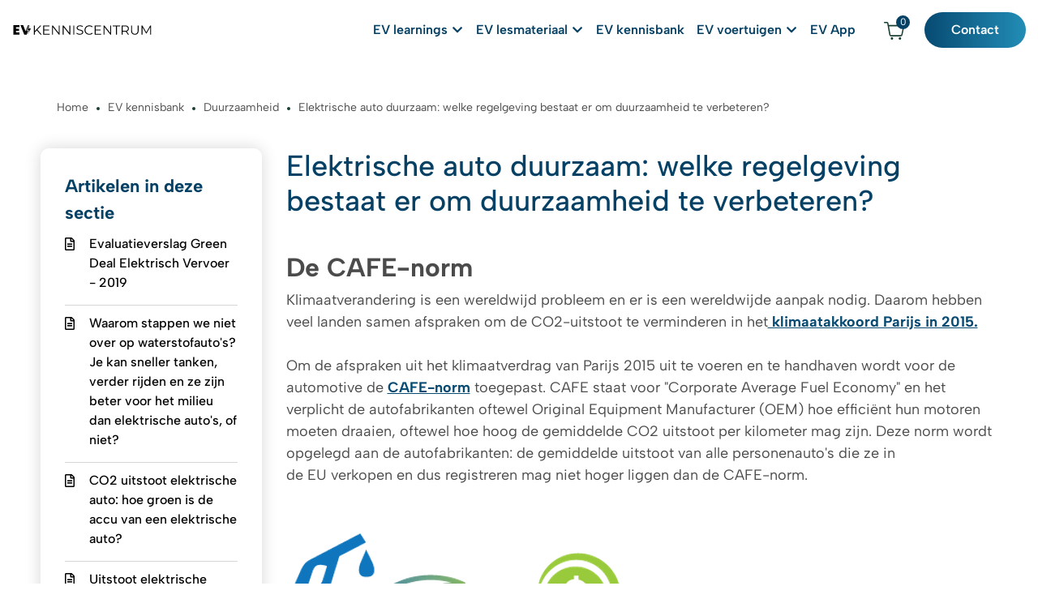

--- FILE ---
content_type: text/html; charset=utf-8
request_url: https://evkenniscentrum.nl/welke-regelgeving-bestaat-er-om-duurzaamheid-te-verbeteren
body_size: 26178
content:


<!DOCTYPE html>
<html lang="nl-nl" xmlns="http://www.w3.org/1999/xhtml">
<head><title>
	Elektrische auto duurzaam: welke regelgeving bestaat er om duurzaamheid te verbeteren?
</title><meta charset="utf-8" /><meta http-equiv="X-UA-Compatible" content="IE=edge" /><meta name="viewport" content="width=device-width, initial-scale=1, user-scalable=yes" /><meta content="telephone=no" name="format-detection" /><link rel="shortcut icon" type="image/x-icon" href="/Resources/img/meta-icons/favicon.png" /><link id="aCanonical" rel="canonical" href="https://evkenniscentrum.nl/welke-regelgeving-bestaat-er-om-duurzaamheid-te-verbeteren" /><meta name="robots" content="index,follow" />
    <!-- APPLE METATAGS -->
    <meta name="apple-mobile-web-app-capable" content="yes" /><meta name="apple-touch-fullscreen" content="yes" /><meta name="apple-mobile-web-app-status-bar-style" content="black" /><link href="/Resources/img/meta-icons/120x120.png" rel="apple-touch-icon" /><link href="/Resources/img/meta-icons/152x152.png" rel="apple-touch-icon" sizes="152x152" /><link href="/Resources/img/meta-icons/76x76.png" rel="apple-touch-icon" sizes="76x76" /><link href="/Resources/img/meta-icons/120x120.png" rel="apple-touch-icon" sizes="120x120" /><link href="/Resources/img/meta-icons/310x480.png" rel="apple-touch-startup-image" /><link rel="mask-icon" href="/Resources/img/meta-icons/favicon.png" color="#fff" />
    <!-- WINDOWS PHONE METATAGS-->
    <meta name="msapplication-navbutton-color" content="#000000" /><meta name="msapplication-TileColor" content="#000000" /><meta name="msapplication-square70x70logo" content="/Resources/img/meta-icons/70x70.png" /><meta name="msapplication-square150x150logo" content="/Resources/img/meta-icons/150x150.png" /><meta name="msapplication-wide310x150logo" content="/Resources/img/meta-icons/310x150.png" /><meta name="msapplication-square310x310logo" content="/Resources/img/meta-icons/310x310.png" />
    <!-- TWITTER METATAGS -->
    <meta name="twitter:card" content="summary" /><meta name="twitter:image" content="/Resources/img/meta-icons/120x120.png" />
    
        <link rel="stylesheet" href="https://cdnjs.cloudflare.com/ajax/libs/twitter-bootstrap/4.4.1/css/bootstrap.min.css" integrity="sha256-L/W5Wfqfa0sdBNIKN9cG6QA5F2qx4qICmU2VgLruv9Y=" crossorigin="anonymous" />
        <link rel="stylesheet" href="https://cdnjs.cloudflare.com/ajax/libs/font-awesome/5.9.0/css/all.min.css" />
        <link rel="stylesheet" property="stylesheet" type="text/css" href="/Resources/styles/css/main.css" />
    
    <!-- Global site tag (gtag.js) - Google Analytics -->
    <script async src="https://www.googletagmanager.com/gtag/js?id=UA-164531636-1"></script>
    <script>
        window.dataLayer = window.dataLayer || [];
        function gtag() { dataLayer.push(arguments); }
        gtag('js', new Date());
        gtag('config', 'UA-164531636-1');
    </script>

    <!-- Google Tag Manager -->
    <script>(function (w, d, s, l, i) {
            w[l] = w[l] || []; w[l].push({
                'gtm.start':
                    new Date().getTime(), event: 'gtm.js'
            }); var f = d.getElementsByTagName(s)[0],
                j = d.createElement(s), dl = l != 'dataLayer' ? '&l=' + l : ''; j.async = true; j.src =
                    'https://www.googletagmanager.com/gtm.js?id=' + i + dl; f.parentNode.insertBefore(j, f);
        })(window, document, 'script', 'dataLayer', 'GTM-M6GVFFP');</script>
    <!-- End Google Tag Manager -->

    <!--Start of Tawk.to Script-->
    
    <!--End of Tawk.to Script-->

<meta property="og:description" /><meta property="og:title" /><meta name="description" content="&lt;span>Elektrische auto duurzaam? Een vraag die wij regelmatig krijgen. | Lees hier alles&lt;/span>" /></head>
<body data-spy="scroll" data-target=".navbar" data-offset="100">
    <!-- Google Tag Manager (noscript) -->
    <noscript>
        <iframe src="https://www.googletagmanager.com/ns.html?id=GTM-M6GVFFP"
            height="0" width="0" style="display: none; visibility: hidden"></iframe>
    </noscript>
    <!-- End Google Tag Manager (noscript) -->

    <form method="post" action="./welke-regelgeving-bestaat-er-om-duurzaamheid-te-verbeteren" id="ctl01" class="divGlobalForm">
<div class="aspNetHidden">
<input type="hidden" name="__VIEWSTATE" id="__VIEWSTATE" value="Ln6ifjl1OKGOM6KQVwGz7OcGQRMmHdbi7XHc0s7Y3pGRqmKRmW066nL5zz+y+kekIrpeZzoYQL80WDGiebZVikOI8LH4OJ3Zvo+pNVdw2sQhqrrqmpp/5to7uW8Ld2kF/O02FpzY7dEqzhgIWjzW4UcBmXTHtU+qlRVr80cvlUAhBmOfDs9481eVYDsHKYrUqnRudSav+h4aFlDF7QAoBVf7980I+8ps3xLwcbgS7aI6lY8Jx8pvCO4Dfbbz9KkdDm8fM06PVNGLSGCZu1fAvXlQRKBThPbI/r0hX9KKSJlPMt4P36ql0f2A6v2flqg4RdEex91CTprbS36gWIMB5XtzeHPEKR77ZRQg/ocd69Do6jjgsHs+gHHZU2n33ZHsQmVV/Kz8Y6jVMFD2z+Fgij1YN3oZTUzUnQ9uJNi7AM0OzBSsy5ABoiWqhY6hulrdKnj+b4Rrlt3inxtc2nv3Db7/syNvCcwPJe2CVBByNvfPrykgW+xkqrmRRy3GcnxAvk3zqMjhpMCVqv4LzP9Eo0D2x67Yx3rpb0dTyPRCdNh+uamFL5aGa8W1LL6nI5yZ9MWaXx1hnSLuUDgNPrr6RAL01z1mKwVpndPXn6oGFJsOsJrCRSJd/cTfW0p91x/QnzhesQ3HKDy3DkZGJYriBq74OTOuVL/lWnK+Sl7PhyGds0u40Rh24AGMebXApVqSUqjEzYCaO0+uu9Ger6QoF8kppyoWtsMsmqZUSGJnpD+VPT+TbAX15Wfy+t+NVWSdZwYg+ODSzMZnXnIo/0xQqDIKPq6lS1s2l73MKDty/Kpzdl+wVMtmJtkMcHSWPbY9f/BjKdkI5YlkETdXJIRryNvRKPXjDGjFzRddh4Xkqr2tPpNo204/u5gdkLM12ErmSrm/H5r3twTxbr7c96HaNINx7aqT8F/x/Mft4mjQ8Nc5OzPFqOgS7PzDDmrxd6of2nhWu+AH1NIjGeON5xEDrEhF4sQUEGZa9Q3ORzvH9J+y/[base64]/b7VirL9V0sNvawcLE8DgXZeL9ii+MIk9fCSqBaLVAUsf1+XGG0H/Tyg844QBpmkaJXQu8quZsP8BfxI8LAF3E70sAQbgXSFcyqJdK/nl0HObcS/OqS7RCGBK6WgnOsSCvTqPtb2nTtgv/4jQB/sWoqs/HGO5uJ5S19/omJ2vyil9BzT5dOrSF/ZMAjflqLlPjLbDYAuG/fXZ3BuYQhGsbO4+1yx6Fjww00dx19UQHaa9sRaEp6ESc8gXOUSUZFm9WCla74sx2Vo7OQJZHpzlR/Bih6NysLCeJJwVio6Td4rPYMXmVN+D9WQbBf9k5JG6xwUgaG5l5THgH2Q5tdskEcsuCP0IDw896GTADBfIO587Z/ytvv4wdsIvMJjpwOKfTaeLQQavSnOrrsaWephdAJZBqbcg50oZQW4iyf2K1lTv74rMerN6s+gsXFv7cHnWfdCcTAgNbjj12vjjQ1/IOcko/H67azt2roFzM/NFd9gDaY4Fj3le3JanK1iET+j7LDfgPE+SW/PJFJd1VMIgqqLaglzE22bY0RyCbFJ1PDEb6zIJYAkGp2MKZJdzBBiWpFIx6PMTTc6JzDgJL/JH6m9de/Ml/MmbAwWVeRqM9lZ8MPl1YZ3Y8qkE/c3YV1bKDEKHXddmbNj4xT6/N78kpdiVln5TbwnfS/b9kTmD7C0VpptpsBGtS3MYLYBr1wQaxEHo+MTBdNd5k9PkEB4M0bGewSysdGnYqMw+o5DRGFtjNRx47zKDIscnJVT7cqVhjblt7bGSgGHoHImfHGz6fwSCY4VZ594PlkccRhX4P/X/jZQPMALPoOfXu4kd3uQMR2Tk4tCwUysNtH3WBtIof4SL6ND93eD9x18w/KT2ddbU9ECpc++hqZ9F9V0WvpisyWWBcfAqBkUJ2NgQ3rsp4pS1qCd53+mzIGYrBJzf9sqOFe+Lyc4IfhfL8XvYV79UkAXehG4tYrhkzCms7wmvagvLtX2HAeE5kBBjYclg98mHKUxig/yttC7Xmsm0YpVzwzQsnhbgf+5c2WiTbIViM9IgRZpV68SRWTv/yEO2AWxmwLBUA1jLP57b1hkucGQ+b98r0dgMU2syU8IIhJG4h+3sN1zffonQQeZ+BQ1V7ucC5/fTS1flCWK0HT0JPLRNKmUJpU0FTskYcJXgs6pmilYOafWA+z4lLXwhoOueZ8oJiHyifVViVz4LsfPe0cXYlCoH+hENkBugkSx47RNsLa57o1EMB5Fb59G2xsy6/oWhYZQhBFkFmfPuFtdmj+cBZ3HvUfHVaoT/LBg0atDTZ5r7t91se8MXmeGsSYCr2aQZXEUlfSdw8tt27V6TW7nA4YJMllneJm/yrN/LfpAFtHUbyJy4mCcA/RChOBKLbCnMvG/4QpZ46BJRbsbi9Vn6qkGdXcaeAxQjwbHmVbqDtwrqYRJN/iZz19eKVSqnkQb/PhiNbLjiZ40JZAkDuAl6ttfPzkJhx3jYXpmBvzKN43vYm/[base64]/yju0m0ozy8QcgaRruzjI4zSCIL4uRLveEUORIikbxUrVhcReoiKE00WvWoeCNB9AlrM+iVa5KtUAFo5jYFNj42yIDd/u5lzaeGnGCQiirhEfhH3O+3VV0nCWswEBjVmqiKi9BAvX4+6FM0NEquCNb70vJkwmQTl1y9OFsqPdxRE95mmSi2D0Yuz7nrvMmzTtE1HAkJS6V3LvWkL4BA0J9QhCsd5XFvtRSlr+NClLXJtDqb1xX07e6b/RQHDm36R0m8uhjUo46TUqAKiTLK3bYBGjinEa1rrrGRa8ivYV1iCJDRNx7RLya6eRCwzOPbYmZr/XqRNxNPMZrQs/U1LkPnfUrWYafd1KbQctbSYaTRYdfyCp2285cM1sG9saPI4UqKmsszLVwIXYLS5DL90n5jfKP4uMnC96tDbLjDxOMDB50G8h2MOaZUXKzgYUf8k0quatNExYOnbjoIVsNucVNJfGczucvUVJdnSi6OfMu/nJZnQ/DQKTNzV4YdOdk52y7viDsXe+Id343ch8QkzNGhdOohT02xOG6LAN7+qSeBCMSIuopD9ukkQLv2jlovlHak8YEJ6bsXwnNY6bH55hhwiT/id3UjWaiA8ilqjZ77QEUeffKiZ8X3mkDqTuzbnjnzYzE2VaxwYYAsU5ir3U9zeNXtuLZrf+XO1aMuqCeXBvFopwWk7bvSeFmVSt37a1pJHQXfyuj98o6HmaW6smloHBzqUuYcK7WVzZ/poI4BPRrvRi/F3xIZgyAXwzuunJesyub07rWugjjkkoXmzMPqjkVSRKX3vB696UzZUYM661HkGB7p82jJHRDFKwmd2m1hvJYIBYB/jv08BlEIQmva5LinieQ0pOOxedrkIU5RHqRkMQ/5Pl0JJ2LlRA7h6DUMgJXEw+0ONko5zLO/xB+9ugv4z1dLdVzQseK+Gcf3V8y2OIOQ1UhuUDrOQI/wpTkalhLTiOIjSFZo5EN58xkX67GN9nMkuya9kdRes7ULu0IPxq3tom01844g+3Vb+5Ks13BMsalQE2KGSdzFgCnkno4CXsFU5G1V80XP2S7w5vkuflsaY5y1R44cmAm5EGeevxdm55GhmYX4HdVQS8KWkprFZ6vBzvnT8DRmKOoXHXekupyoPb5DNFPiv9P/w/CQnVdEmSQVYjicmUmKaza5MdKM5P306YpQyk7ViblSC9g3IPFiHTFxp+7pl0csSAnaTEYs59GmUtAly2fRLWY0/wC8PRHABMpc5fHUx9og45rnyp4jPmLlW30G8OfrKQPl7kuTSDb4CWABJZDAnKZdNhFTapxUf90uGEFKu6sggEIBIWI3dYowCqLDlvPaVhlUx2K0vfUF/[base64]/eM2pHgbo9bqU6GSC5jJmFvYy136/YZWQ/w6bf7wIk4cOZchXf8MxwVgPtmialoPLz+4glg9bHpanzMRXqfeWArR9h4AcQygEDQp50z1b1DNWjeqJ/7IzfsujFB97wmfT3EqzPrUw02S5xCQ6z+bGKEgNwBgwiJ6rxIHJKMMv2WfcTvmyWA6zk++lDqNtSebsKUZPgFvuan6WrAfy+OIL4DBaIiaBsAGqSAc7cpRi/PKx46JHxc9d49p20a9T1amkcnH/4TbUJyYwgMPtXuFO8QT2106VRxsym9hE7hsRJw8m/P5uqT6hDRnBLtCce5CdzoF0WbMUimZJogDcOJ+DNkcS8/oC+W2SxE2wrtGV4Jt7jZ7ZX5cVrTZk/RYoB6PyPdLwNS2cXRfwdHO/8xYJLI2/kYOcJn6rO546OwXlIAlNfxFUy+PBNBZ/OZtcFCSX1zIlpnFJ4HLJTgKJ/tTm8278SCy3uwPZ6aNwXq/Ad5ZHyIogTymuIhAcCxcp4aypwII7sKMK+cUOxNuwF4aIKUl2yU6cL06vLFQ1hquV8uKoIsxQrkt/Q0UH//[base64]/+PWrnsQauVTVz8QDtYOclNGgHrxepCS4hmt/xqz8UwLNxRiAGCUJKu9b9eJnHwiCEtES4lqm8CwgDbWcWqFlXAyT0Jq10YCZQbsdGoBeN7lctw2lLBU//pmyonW5l5seYUk70tjtS9kgRGtDEMaV9WpjjXc+l1R8IUbvU+raerzNZlrdeUnhNdQyVAecyM0Pah/e2JEbSQ4zvKjoa851cX/xPNu6njX3634RVPURLP1N/GgH6YzS3aH9oZ9nxPoEHLUxe2HYjdbC6Xwe4/6V4SeiLR/+p79XU+Fv83WXp8ZmFuUtFxF1VjkVKhuwoJVkc8dYXlLEczVM6H24JbzU+n4s2yHnFKNrw2PyD9WEi8EcHFl33fDEnljdZopV4B18ySOIxCyziMSlBZ7l135Uq4AzpKPLBNgddz/DKu6bvFkMqhi5T6gB6gSpkGIxOGKjwQ1VKamRwj1/TzS9JOtSczEHqAeUftsKRUbayzSfWUiQtVKE0vtQz9F7xQ8juDDgv6l9dSqCY0PcTjlNy9VEVa/ZasHZCo6uKqnydFLT80CJlT5AoQ/zOQDHaG3Xpy0o+FONjXNHy9ex59HYE9n42aVxaaTU//G2Gg/rGgoDoeVnDC+c172BHE2SNO0dqdw1pKQFp9++3UwLzak5tnRwvYO0ZpJheqEGTj1+wZDmY8ixMllFNha/GDm0eb4fKbvo3Ner7TQugQIsPmN5upI9UL5hmSxHnNOlwOBmNlUJeWuGUPUB6783u+gyC6xYpsM0S8scbusaJLnT2NSi/9CVaR/cT1CiAqj4ATDZ0bsqooP6rPB+UqvBtBDeAe8EMf7jFIAY2nH19cfd4DyjNekyFdslJit34yaolbe09JwD521VOzJrhandu/AvEDy+MkcY0K/qp4awhUmQ/GY1uxhRUizByFncXrGW20oWhBiFMFZ0JVhvLZpoQ3aFo60vfHmNhRsyg3sAF3FNxI3IfLXI90FsJx9M3zdaMN4xD8XA6y5V8DiiXiH0HeEoIIhKfH1031sZ+BMcXgBjJ99DEWLRll7ztOtOTWVpwi/TrgZrkJfkxbR2zsLCZzxmCYcqZ//9aRLHrROhqmv619gijZiVxVWoZsP7S79w+G8TbsFDj+0LVUhRvQY4XRHvQqy65BtR2T06wTDRRjpgxZzBV567Udun7SwBwf4CNIpfbsPs4x77wul4F5Ywl49N3h3yoJjI/4mYd7no4B9pljtIBIx5QWk6eEE5mmsPkYplv1TxxJC3c50xSUpnWGzPvIuX6FPST3PB3X7pKpKcVQo0GHEP5oTlNXmOLB9xrMiTuailx4DTbo6g6hojATd+4tSOu5YZNWNVFymy3pDqLtK7uAGW+gYJBtg2g72OqO9cMRsoQHfSyLljLXk+KmR+lld/sgiwXrVSvMElzDxZPh0HYmCcRArlzpx4T+FcvDmm6LZ+1VXt/[base64]/GpR9ToeLqVChz0nNPzJ4u+LyyJFZEeiuKUHlAxxHDrkFDv6+2y5kLrV2WYMvgRohVEO6O3xcqQlr8+Ih0P7fKgO6LUPzLdxwEX0TkvMecvo+Ln6/1IMrx7jB/gh0kclt8B48YFyV7cdjFJ9xwcf3NHdrYNRqZk/97RXowctbm2LDgnpGF6UFcXGD6R38EJwIKTy19pMrNVYLCN0Mjl/sPPK9lErIB4wkUb+1Elvj5D//B1YYAdNYEog8CBK0dKaLG25jw35IPZnWIquHZVH3sPianHVSaGMgLb60XUdxvhniBKkT6nt98KjXdOAJI8CIWF/Ub0M01Xw2Qp9t8Ujjf89SHtdCl/FjXQhhHEzs1TtIyBHS21EbzvI5dLy63fQ7Ko4t0l+Gu8NNCABdDOWr2IvleqDlkCNGW4MrwOMAaut7qQU1mJjBJeytpEsGtUROTGgtfpH5eFzveV5JLCZna6r1Eqb+VHtjm84rImHYvblYmL+dI1T0tJKdyEjlfMHpS0P26cXWWDonCB/0R0ED0LMcezCg8wAQgtIGCMRxsGmJksScowGzASJu8BTvxP5W/b1K1zj71TYJAGAwdoIyTd6ldCNrgk7SHjnT01irGYjoaGz18hLNGD6a0FMXhUJOZ8RWd5fRrRR0DjDRLCabYwUQumdpYbkNcFlluqcxeT7jylJaKdtCxduUUI7kr4PaQwal96nhp/uhtNz1SIFKLBQ5zWoXTFhewBCl+llVH10cmY1FspMhjSLvx0iDNo5rYB/a4gZ8qdJAN/Bi39UDUKIq0uRhHuD1ykDjEuc8GkZuAj+XcpSGBqVN81SLu7N8Xqp9BiyWA3E04qqQlx0kANk35lx5gS9OvnBL3WP7wlNyIkiH65WpY4mBf1HwHMqSq51bPhamqlrtfnPg2eAHi8TCpS34FzryWkE1R+1hoqv55lxPyfH4M2FY7/M/b8S9YsdZp0Yi++a6p9SEEK+DYHL52wmxc7lrVinsQVnZ/vKpyw0kPASnH7Znht+QVYCabLd+2hwMaBIw80xv0yVHQe6c3o+72sNs0FsEI2QedeTgZJ4iMAU9IfEZJFFoucpHJV5Vx59ZL1AoQWbZFyRd1hxAgt1/sH1yWiePvm2Y1tNn73bwO8FyrcXBXNb4Tex4mycHta+Mrnsh2bHYzLhLRU/Hyh1TqMmXw19sHyyjqnCR+cDSGPCldKKwhWgsMaobuCuRq2W+Qf4hr49zwhbgggL/rW8pTKO4oBW3rXqJ/VqaiIl7JWx+smUgJTEQJR3/X8KVHABLpG9lkajnleedMpcVur5fb0IElEinuKPkT2+tffZ5H/gRWsZKtaEYSRONpM180MkrAguGCzLrMZvv5+08uteWYTfpswzVGMVUHEfZTe6kiNkZ8L9UUyA5nwRN9VdvOFG50NNIsKhnIRkkZ/UwTZF/tebQwQq8Z2UrM/9fi3hnIZCyCAwnB2VLDL07T1SDVXlHFn8NoaZ8uPYlZyXyiYVFxHVTYKPhXsk/MHZKkBWJ+0yOAOIUzeNH1ZDVI9Bk11VbyTgB5XRNBeLyp0Ed7RPa7137lyYFNKz78NuRKzVPZE7TmMC/cilBVRkrw0KvePs5VMByoBuiU7CqnWUaVgu8+tFqVDG10OCjBp6ZhaCuzHMYWJy7zdiiyw0hIJCQv4RK1ma9ZwvO7J6KkR/2gFid+o9+3aMrtj9uexuSBuJjqeh10lw8wGor+/nTHeOC66+8Xg4XbLZBA2FoxW6HDg2ymS+HFpkwMc3ti9hkapQ9IUcAb0GYRPmuC9xVb3BEyDRDP1okCTD4h4l+GOVZ61jlW/BCn8qfoKSxZJ1YELp+v+OHf1hrHl4KEhACtS11thJyskEujZRL33TYkwsSQdnlxHWeMggbHqotdLpd/0C5q/CeLsdfFY/NaNBV6slRjoeL/q66OOq40XLWf1TruJLMVZlAE+y00PlxKvFdaqHYPLaUIg/450IW2EvKhvfotBWx7ervxoNQ04elxOd7mX3TKEYL0o8WJHJUw2moHl4M1eBYTGAnYOQv5CdtfAwQdorN+a2GirGgAyTrPBTVzzvGfAfaHlFLYPQ9XHAQPthPSljJC+tBxmwSE49P02HUSyf3Y47+LcMBuyo/zaR60JwdLPo6jasK5044UTCew1u9woHiJThWFjyp/AHnh+U/wA4Hvv38H9XyI7MTuU8bmSjnTj8ruEKpQHslgRlO8RsImqa1aGfc5TF84c9/lZVPbGTKtYNPA094ww32KcTCiQLDkAeSSSnDLJ40Hma3L7hJGVkNyAL5fNiXuaoxPMhBNiWdKDrLBTdFHkxNHlecBybRW/mdAsNNyY854LNMCtP7JgmcbtnAS+m0DQWMZVVoxS8crPzTCCkc/xhUfQ500VdjuSAhTTUHlR2Ncer3I+q8ggUFBNohAq3dJ0+8maPMmWVgZV5j5Z37u19QXQXX4AOEoLoUdLQUH6FXouLAoMniy7+Lq9sCLvm2l8e65b0xCirFTr1l+68lYl1PzEa79hrgZl+sKnkQyB4UbwIGlJVz27/[base64]/ep3U6ZA/KpBSAwqV6tpazSvuxR3XNY01jApxLrD0+K0BJn0v4d6kAaVItRqFNlzRHPU09K+X7JlqS68kp5uKi0NPLckW5lEbwRJq/TUqg404tr6vY/sla0pipGfI0lv9aNUcNS+gF6rH+0ay3M2ZD95Lna/4PAvBQ06RRVTEbsUQwt1KntT1IKDyBlHrFeoUEW6kIXI4sERDYPaAOcOwHPbpFul9jqgWd3JCWIPVYKY373kQjurqxFD3EZLV4Kmx2oqqDFLmgWhuTCerr6HmhtjD8ihMOJKyF/b+QiwF5qf4GGcNONxteGXkKs4D48f/P+ryG1KQJSjlrAky/gZqb9xpDRtNroKYZaTzEgPNioWVyXdcPjrosJjUZLzsYDQhZ9gWhaHz2/Looci/L35JGrA6LinMYaQvLW1oIzxftwauorpY8zlJiYFyHI8wgVHLi23FsJa7/uSPzUGm30AU+sYf6cDeGJucN1poXYnWvWfaMFvb5ju5s2TzwXX29rj2akLa38SPPcx/veA8pcpaxmiw65YuUsZCFnYs3E6HGKCbQgbp5YLUx690rackNiyMlPDMcR9OwyDdwUpXz9/isrxD7l4NRJGVyRgmz2qceNHv6lo/bLLY6iaknuwyriUzESZS47AMJ1CibrSa/nQ6N+kDKlHuOHJXe2wV6ClwVoM6czuleGIl6VnNfErUUj0LDbo8KQdSihJOcmSrIOw1aNZ4ibe9pWev92tuUZKlUIDH+o80lgasiQDIqtQGvzAoZaLgNbAgGKvlBFnFadBWxCqhzzYzQXfFxjgzI8qKraHO70uYKXNn9ES4LZ8pIq+s3JodzWQ4+KIQ3KwBkiZJgfB/hGGbSCZptM+UZVq+04mGKrC+ISI6X9eUsPrq4unF6sjWDNqRynHIoWDhXZHYG6Jkjua0p13NFxQOUBJvGX6NaGwlCibvOSUeIXwVfHux6Udy9HPZy0ToVWvvyvzFBDQrOz+271oYDmL21YJe71Va6rtJ4ERQp/iaLZjix43VUK9ohkfrPhK9JTMVe+np6frhtAyZmWqPGL7UZUf2pe4ASZ64I4Z80RF4DFslz9e0Pkfqz7l1qVf/tAJz/YXboS2GBYurEvAVEHEvHvQMy0gSEaUViAwQdNZKzbAP3IPzVhKIMXIxmfJ0Xyzesi1oEFMlN6hruG8anP3Q0YFIvXIdjftdVGyLQdWP/xbB+o1SMGLZlKLOZKywisRCfjZ4+mIHj2yShj/P+pWv5WcOQUOY4us2sBEaALlWcUnEp7VsuAyTIxc3tuomqY8QJ8Lm6J55Sy1B5yykgsNn67s5uzLqlwaUfgVucZlI+NWjKfXl++cLb4k47aZ8kzLAP1/dpe4f14l9FbzSEusfloSnIZDRqvvR/mI6WgM1Y3/CIBBKV0n062qg5Oz+hnWprUPlMits2l8zyzZPZzL74r/r6TTycoXJx741bnfaES+zXKPwRf+bmD/mRuavfbtQzVrk5cYw1KnO02DuhgGxdD1//9y79xnjctN7TWf56nnNWTzLzxpmkwWwJHvtf6NRaY4S2KKzl33uAMs2Es0HRz8JG4T1iqcQ3I3RKXniv0fQh8Ts/VaaJyIhrhqVSNRtVDwznnjY5khCmLTdsVGYhT2djHanzeBkCun5dy+ePpiNmi3x8jeGPgegOTGyEhDUiQjTcN463W8+ZiHhRnBlxzPekmr6ldaw87CXrsgaPQfArDqpJwDiMh78EG4MC+T29QvlEa/q4J1qdQeGj5C1myRQKxv8Sg39/bDWPUBrMtHmmEVHKAbxfFiNiaa+xZHyc3UaKZwT/UI0bFJRCGbprjRKb5lDZd3Wa4Vezo3nXZapsmG/BlaDGOPDZuPOVvZx3GLwyifoFxRYOjp9UBAS6IU1MrfsXzPoRJGCzOt0UBAsCdOxYaZM8Vm44GYDeYaxnek82tlNs5FLXdFk7n14gr/p4hW4kSVdcN/zLKosskEPsc8hc47vLtACfRm6LA5reJY7xomRmbdnrfdIAR33Db7HUgixsnE/LwKRGPmKbTFhVQ0GoBY2PR7dj3wVv8y23cO0k9AHbWQEii2valEBa7oVGnxT1q0PNBbKfvVadbJlYOk/TANDBr9mnX2TYPhMsXqwvybT22W7FdkVo5nEUZsMBlD9X8DQrBXMws7jisB2+9r2b2PdvbWIdF2AIfEqygtDV8GrlCN5smSRO7TRSU/2sl8zT55rNYMHbBGJIKzcEN73ipqVrdxASsnuUTKIyWfnTRAenSwvGxAj8sUy5cc7rVXdljarrCMX8Jrw+rEhAxHu+k8eu2k8GAh1DKO04nIhjOUlXdyQVuJ9Guvti2AdydQbCDtEjA3zu9pYuxGobCdtaJqy19xyBOyvAk9j0AwejkaHE3FxOse9Wxu4j8RcOId/LpLAc54FQ2kVafoNeRmb2tf8SqG7RyVymbbsVwYpDbSuYtcqqI/dV9k2X3CHihSPWe88nfGp0l8Kdn+3Qta2kYxSnGhdbbP/XAjFFq02L8o9zZRqMS0NTFv+rW1DYopSXVV5XIvNfGg1XOQeBuMx/1PCJfonaajcTffjlUMpfz5HKmi+idcMQsW/EhBkbRUUfvN8XBee+OV4VWJppQXPFJyuVcY6Zwac9FmX/cFfaOtyMbBbO0XtVYtj0rZrEM/d9oaPqd618iilgLS19jpF11WoCuhxYwPjdhZXfS7tfiYMm3/nUdTtD8FVDcZKQfqsZdcLhHFMUxgH/btHu0W9eSzr2mk+pOJaURyrILBXpDZNMxTWVoOmsyvWPv6k7mD3rRCcpqK4ZUlqYLd0YXA+EevpbIMbnP/FW/Lv2wBrzLzNohhqhoCM4X71MiKBdq0aJPkrEOBolNOSwfG1XYci3uoQpgoFxtoM2kB+Lbl5hsnVQ8fLRAGWcGvqZZ/N5LoYEqHNujrCnpr0/xq1yG7FGjX81Fu7T0n7i1Jd95CWW21lpWtW18O5Loa3yVIMWPof72YVYbdweDlE6GPib4SRdvVI4bpGahH+Su12HWuiXl2hkX3IXS2Htc8JaEhH0SFj1Idd9U5I39pvzrB8JM/bz8Z4egiQr8ahwtfmNJje4Fk/rOZaG/FHHabhU8vk1U40LuGKmPmRV2X4tDjKWlBHRQJqgYv1GwcwAoWlRzgWKCw4WDlx0M1svnxerAPrc1b3g3N3J/L4AenUJNDNq2vp8kpsYPkCUEACq9vNVWFOKoM5L/CF5cHSvEEJEpBl1tFX7NaeMZTpRuL8ALpG8Ue4UydHT3S4syVQZFxsjRhENalX4XH+NZutgN9KpYXDD/eQhU3E0euZlld65vEDiaYAMLJtYwBSyhDuXvUoA7h+ITfZ4+y8YdxMMXyDLDaf3Ja8DiuVsuh3GajExcrE6hZ71X8V1SXWL2ABfu+MDjHqy5dVyiTZtExrG0CeR5Ldu4IrDFokMk2brzhQr9Z8SOA0cJJsSJE+vXvjU3H8IjA8gIxEcgb6X3cC+C/z6ZxB4FtbaGbSo2oTC/0etY1AiBb5A5EKNQbMtYIEiW1wayUIjxFD+XnbVfIVNAPRF7av6KGbqgmRTU6T9JvN/condlnr2Wgm0q5WQVuIaAiTInNPyOHysvhq03SpVBGPgNm3/ar/ZawUCWAJHi2xk5uYvSE6Vwn2h6sxclMteZOnMEOomkk7f5ok3nk8e7ELJGVjpErxctVPN0IzFyzpC/DSfY34hfUHAE4pWPF2stA/3zFjdncv7VhPlzfGqOQ0dttD1eX5zrsTdcreWVFVlpiNm1JQ/GXR+GDVAUrkBrnInBpe+Lb+GvIqh0A7d4/Qv+KYYbEAe5FL2QvOn0HY1pFusnz7gAhGS2Cn6CmK9q+Yr8QRYK2j6RY9+AppJxKYFLCXlj17bWZkGex6Qb7HGofVQt2yYCcRR24LgDjWUVXVaC+5vLpIloHAwx0DwnwA2uh53G0Ykjd5gwNRICcFXzRQOmG1Z5FBjufkT9ERrh16djMgkmeMvuo3zIBG9wshdagoD0/VrG6TJblHe9uYeez43bMWS86EsTe7WSxkg2EqXs2TUxNxEmJZyTNdlcUJWEEA/DFE3MdBtZg3xHzeCsbE+UdGsnlrnWzfM1V3Vu/awP0BISnj+6LbZ2/DXlnpAnuviRSiBMfpAQYbQ/Vl0jtDr0/ML1kHKvOYCM+E4M+opc4GeC0zCgCxxCBqerP2BlX9d/N69rZrOZ70j1zMDRTVuxXubZ++wSkAuQtOs0uW49SXv3lQqEG7hplFMemffkRa1PRo5T68XpiUr8jWOtK9Yg/qVZdKMIXsW3A5CLrEpeBdD4pZGd8G7xy0GNZg6MH8pnJ2WV/gehtd7gn8ie295tKcb5dCQSbayBcNAk6+xC4TZbsCqAgRbLpO1EpfzBEKAEL2+YsfI4HDMXs=" />
</div>

<div class="aspNetHidden">

	<input type="hidden" name="__VIEWSTATEGENERATOR" id="__VIEWSTATEGENERATOR" value="620F3B9E" />
	<input type="hidden" name="__EVENTVALIDATION" id="__EVENTVALIDATION" value="ERbvUWG4dtnLOPnfnVarNWzeZVjJ0p6U+FHXHLxZwRncGiZetLc7XEjb++BRyXNnlR6TiBKGAmRUKJA7VyixsMl9rokA91dUu0ohE/Q0CryEC+XI+2XgTUmc+2BuFwjVKh8xpRn6U8/+OmD23KfE2ERGRuI81Z/MZGa7M9pILVSApET36SH7iLZQgUcSj8NoxQQxFZvsrHXmLdfUcYjN/r51rc1+OHMzm/m8j0D7Wbr1P6loEsROToYyQWpbXPsK" />
</div>
        <header id="menu">
            <div class="hamburger">
                <div class="inner">
                    <div id="nav-icon2">
                        <span></span>
                        <span></span>
                        <span></span>
                        <span></span>
                        <span></span>
                        <span></span>
                    </div>
                </div>
            </div>
            <div class="holder">
                <a href="/" id="aLogo" class="logo" aria-label="Logo EV Kenniscentrum"></a>

                <nav class="custom-nav">
                    <div class="mobile-show">
                        <div class="title">Menu</div>
                    </div>

                    <nav class="offcanvas-menu">
                        <ul id="aNavitems" class="menu">

                            <li id="liFirst" class="has-children dropdown-desktop">
                                <span>
                                    <a href="/cursussen" id="aFirst">EV learnings</a>
                                    <span class="sub-menu-toggle"></span>
                                </span>
                                <ul class="offcanvas-submenu drop-desk">
                                    <li class="back-btn"><a href="#">Terug</a></li>
                                    <li class="has-children child-desktop">
                                        <span>
                                            <a href="/ev/ev-basis" id="aTitle1">EV Basis</a>
                                            <span class="sub-menu-toggle"></span>
                                        </span>
                                    </li>
                                    <li class="has-children child-desktop">
                                        <span>
                                            <a href="/ev/ev-gevorderd" id="aTitle1">EV Gevorderd</a>
                                            <span class="sub-menu-toggle"></span>
                                        </span>
                                    </li>
                                    <li class="has-children child-desktop">
                                        <span>
                                            <a href="/cursussen/oomt1" id="aTitle1">Oomt</a>
                                            <span class="sub-menu-toggle"></span>
                                        </span>
                                    </li>
                                    <li class="has-children child-desktop">
                                        <span>
                                            <a href="/cursussen/quicklearnings" id="aTitle1">Quicklearnings</a>
                                            <span class="sub-menu-toggle"></span>
                                        </span>
                                    </li>
                                </ul>
                            </li>
                            <li id="liFirst" class="has-children dropdown-desktop">
                                <span>
                                    <a href="/ev-lesmateriaal" id="aFirst">EV lesmateriaal</a>
                                    <span class="sub-menu-toggle"></span>
                                </span>
                                <ul class="offcanvas-submenu drop-desk  custom-row">
                                    <li class="back-btn"><a href="#">Terug</a></li>
                                    <li class="has-children child-desktop">
                                        <span>
                                            <a class="dropDown" href="/ev-lesmateriaal-vmbo">VMBO  </a>
                                            <span class="sub-menu-toggle"></span>
                                        </span>


                                        <ul class="offcanvas-submenu">
                                            <li class="has-children ">
                                                <span>
                                                    <a href="/ev-lesmateriaal-vmbo#themas" id="aTitle1">Thema’s</a>
                                                </span>
                                            </li>
                                            <li class="has-children ">
                                                <span>
                                                    <a href="/ev-lesmateriaal-vmbo" id="aTitle1">Over het VMBO EV lesmateriaal</a>
                                                </span>
                                            </li>
                                            <li class="has-children ">
                                                <span>
                                                    <a href="/ev-lesmateriaal-vmbo#faq" id="aTitle1">Veelgestelde vragen</a>
                                                </span>
                                            </li>
                                            <li class="has-children ">
                                                <span>
                                                    <a href="/fysiek-pakket-aanvragen" id="aTitle1">Fysiek lespakket</a>
                                                </span>
                                            </li>
                                        </ul>


                                    </li>
                                    <li class="has-children child-desktop">
                                        <span>
                                            <a class="dropDown" href="/ev-lesmateriaal-mbo">MBO </a>
                                            <span class="sub-menu-toggle"></span>
                                        </span>


                                        <ul class="offcanvas-submenu">
                                            <li class="has-children ">
                                                <span>
                                                    <a href="/ev-lesmateriaal-mbo#themas" id="aTitle1">Thema’s</a>
                                                </span>
                                            </li>
                                            <li class="has-children ">
                                                <span>
                                                    <a href="/ev-lesmateriaal-mbo" id="aTitle1">Over het MBO EV lesmateriaal</a>
                                                </span>
                                            </li>
                                            <li class="has-children ">
                                                <span>
                                                    <a href="/ev-lesmateriaal-mbo#faq" id="aTitle1">Veelgestelde vragen</a>
                                                </span>
                                            </li>
                                        </ul>

                                    </li>
                                </ul>
                            </li>
                            <li id="liFirst">
                                <span>
                                    <a href="/kennisbank" id="aFirst">EV kennisbank
                                    </a>
                                    <span class="sub-menu-toggle"></span>
                                </span>
                            </li>
                            <li id="liFirst" class="has-children dropdown-desktop">
                                <span>
                                    <a href="/elektrische-autos" id="aFirst">EV voertuigen</a>
                                    <span class="sub-menu-toggle"></span>
                                </span>
                                <ul class="offcanvas-submenu drop-desk">
                                    <li class="back-btn"><a href="#">Terug</a></li>
                                    <li class="has-children child-desktop">
                                        <span>
                                            <a href="/elektrische-autos/bedrijfswagens" id="aTitle1">Bedrijfswagens</a>
                                            <span class="sub-menu-toggle"></span>
                                        </span>
                                    </li>
                                    <li class="has-children child-desktop">
                                        <span>
                                            <a href="/elektrische-autos/personen-autos" id="aTitle1">Personen auto's</a>
                                            <span class="sub-menu-toggle"></span>
                                        </span>
                                    </li>
                                </ul>
                            </li>
                            <li id="liFirst">
                                <span>
                                    <a href="https://deev.app/" id="aFirst" target="_blank">EV App
                                    </a>
                                    <span class="sub-menu-toggle"></span>
                                </span>
                            </li>

                        </ul>
                    </nav>
                    <div class="mobile-show">
                        <a href="/contact" class="btn-default">EV Helpdesk</a>
                        <p class="mobile-copyright">© 2022 EV Kenniscentrum</p>
                    </div>
                </nav>

                <a href="/winkelwagen" id="aShoppingCart" class="shopping-bag">
                    <svg id="Group_20" data-name="Group 20" xmlns="http://www.w3.org/2000/svg" xmlns:xlink="http://www.w3.org/1999/xlink" width="30.593" height="25.866" viewBox="0 0 30.593 25.866">
                        <defs>
                            <clipPath id="clip-path">
                                <rect id="Rectangle_6" data-name="Rectangle 6" width="30.593" height="25.866" fill="#193d33"></rect>
                            </clipPath>
                        </defs>
                        <g id="Group_4" data-name="Group 4" clip-path="url(#clip-path)">
                            <path id="Path_15" data-name="Path 15" d="M30.593,7.569c-.257,1.11-.521,2.218-.77,3.33-.6,2.657-1.18,5.317-1.777,7.974a2.656,2.656,0,0,1-2.674,2.178q-7.3.022-14.6,0a2.684,2.684,0,0,1-2.734-2.34Q6.53,10.587,5.007,2.465c-.1-.558-.132-.576-.706-.577-1.132,0-2.265.007-3.4-.014a.89.89,0,0,1-.9-.8.931.931,0,0,1,.67-1C.736.054.792.026.85,0H4.713A2.413,2.413,0,0,1,6.881,2.374c.073.572.235,1.133.317,1.7.052.359.189.47.566.469q9.827-.021,19.654-.01a2.75,2.75,0,0,1,3.147,2.31c0,.011.018.017.028.026ZM7.733,6.391c.013.119.016.193.03.266.191,1.021.39,2.041.573,3.063.514,2.872,1.02,5.745,1.534,8.617.116.651.37.864,1.019.864q7.184,0,14.368,0c.642,0,.889-.2,1.026-.814q1.2-5.38,2.393-10.762c.177-.8-.155-1.215-.964-1.215L8.13,6.391h-.4" transform="translate(0 -0.001)" fill="#193d33"></path>
                            <path id="Path_16" data-name="Path 16" d="M133.414,286.164a1.851,1.851,0,1,1-.032,3.7,1.851,1.851,0,0,1,.032-3.7" transform="translate(-121.364 -264)" fill="#193d33"></path>
                            <path id="Path_17" data-name="Path 17" d="M292.33,288a1.842,1.842,0,0,1-1.854,1.862,1.851,1.851,0,1,1,.02-3.7A1.839,1.839,0,0,1,292.33,288" transform="translate(-266.278 -263.994)" fill="#193d33"></path>
                        </g>
                    </svg>

                    <b><span class="spanCountProducts">
                        0</span></b>
                </a>
                
                <a href="/contact" class="btn-default">Contact  </a>
            </div>
        </header>

        
        

        <main>
            
    <div class="JS-Partij"></div>
    <section class="download-head">
        <div class="container-fluid custom">
            <div class="breadcrumb-wrapper">
                <ul Class='breadcrumbs' itemscope itemtype='http://schema.org/BreadcrumbList'/><li itemprop='itemListElement' itemscope itemtype='http://schema.org/ListItem'><a itemprop='item' typeof='WebPage' href='https://evkenniscentrum.nl/'><span itemprop='name'>Home</span></a><meta itemprop='position' content='1'></li><li itemprop='itemListElement' itemscope itemtype='http://schema.org/ListItem'> <a itemprop='item' typeof='WebPage' href='https://evkenniscentrum.nl/kennisbank'><span itemprop='name'>EV kennisbank</span></a><meta itemprop='position' content='2'></li><li itemprop='itemListElement' itemscope itemtype='http://schema.org/ListItem'> <a itemprop='item' typeof='WebPage' href='https://evkenniscentrum.nl/kennisbank/duurzaamheid'><span itemprop='name'>Duurzaamheid</span></a><meta itemprop='position' content='3'></li><li itemprop='itemListElement' itemscope itemtype='http://schema.org/ListItem'><span itemprop='name'>Elektrische auto duurzaam: welke regelgeving bestaat er om duurzaamheid te verbeteren?</span><meta itemprop='position' content='3'></li></ul>
            </div>
            <div class="row">
                <div class="col-sm-3">
                    <div class="inner">
                        <b>Artikelen in deze sectie</b>
                        
                                <a href='/kennisbank/duurzaamheid/impact-elektrische-autos-op-het-klimaat/evaluatieverslag-green-deal-elektrisch-vervoer-2019' class="btn-links">Evaluatieverslag Green Deal Elektrisch Vervoer - 2019</a>
                            
                                <a href='/waarom-stappen-we-niet-over-op-waterstofautos-je-kan-sneller-tanken-verder-rijden-en-ze-zijn-beter-voor-het-milieu-dan-elektrische-autos-of-niet' class="btn-links">Waarom stappen we niet over op waterstofauto's? Je kan sneller tanken, verder rijden en ze zijn beter voor het milieu dan elektrische auto's, of niet?</a>
                            
                                <a href='/hoe-groen-is-de-accu-van-een-elektrische-auto' class="btn-links">CO2 uitstoot elektrische auto: hoe groen is de accu van een elektrische auto?</a>
                            
                                <a href='/hoeveel-stikstof-en-fijnstof-stoot-een-elektrische-auto-uit-in-vergelijking-met-een-benzineauto' class="btn-links">Uitstoot elektrische auto: hoeveel stikstof en fijnstof stoot een elektrische auto uit in vergelijking met een benzineauto?</a>
                            
                                <a href='/een-elektrische-auto-rijdt-op-kolenstroom-dat-is-toch-helemaal-niet-goed-voor-het-klimaat' class="btn-links">Elektrische auto milieu: een elektrische auto rijdt op kolenstroom, dat is toch helemaal niet goed voor het klimaat?</a>
                            
                                <a href='/die-elektrische-rijders-denken-goed-bezig-te-zijn-maar-ondertussen-zwoegen-kindertjes-in-afrika-om-kobalt-op-te-graven-hoezo-is-dat-goed' class="btn-links">Die elektrische rijders denken goed bezig te zijn, maar ondertussen zwoegen kindertjes in Afrika om kobalt op te graven. Hoezo is dat goed?</a>
                            
                                <a href='/is-er-in-de-toekomst-genoeg-groene-elektriciteit-om-elektrische-autos-ook-echt-groen-op-te-laden' class="btn-links">Is er in de toekomst genoeg groene elektriciteit om elektrische auto's ook echt groen op te laden?</a>
                            
                    </div>
                </div>
                <div class="col-sm-9">
                   <h1>Elektrische auto duurzaam: welke regelgeving bestaat er om duurzaamheid te verbeteren?</h1>
                    <div class="btn-wrapper">
                    <div><br></div><h2><b>De CAFE-norm</b></h2>
<div><div><div>Klimaatverandering is een wereldwijd probleem en er is een wereldwijde aanpak nodig. Daarom hebben veel landen samen afspraken om de CO2-uitstoot te verminderen in het<a href="https://www.ecovat.eu/energietransitie/klimaatakkoord-parijs-2020-2050/" target="_blank">&nbsp;klimaatakkoord Parijs in 2015.</a></div></div><br>Om de afspraken uit het klimaatverdrag van Parijs 2015 uit te voeren en te handhaven wordt voor de automotive de&nbsp;<a href="https://translate.google.com/translate?hl=nl&amp;sl=en&amp;u=https://en.wikipedia.org/wiki/Corporate_average_fuel_economy&amp;prev=search" target="_blank">CAFE-norm</a><span>&nbsp;toegepast.&nbsp;CAFE&nbsp;staat voor "Corporate&nbsp;Average&nbsp;Fuel&nbsp;Economy" en het verplicht de autofabrikanten oftewel&nbsp;Original&nbsp;Equipment&nbsp;Manufacturer&nbsp;(OEM) hoe efficiënt hun motoren moeten draaien, oftewel hoe hoog de gemiddelde CO2 uitstoot per kilometer mag zijn. Deze norm wordt opgelegd aan de autofabrikanten: de&nbsp;gemiddelde uitstoot&nbsp;van alle personenauto's die ze in de&nbsp;EU&nbsp;verkopen en dus registreren mag niet hoger liggen dan de CAFE-norm.&nbsp;</span><br></div><br><br><img src="https://app.edivision.nl/Uploads/Editor/CAFE.png"><br><br><br>De uitstoot per auto wordt uitgedrukt in de hoeveel gram CO2 die gemiddeld per kilometer wordt uitgestoten. De CAFE norm voor Europa vanaf 2020 is 95 gr CO2 uitstoot per kilometer. Voor alles wat gemiddeld meer wordt uitgestoten aan CO2 gelden hoge Europese boete. In de tabel hieronder zie je de boetes per merk, wanneer zij op dezelfde manier zouden produceren als in 2018.&nbsp;Bij overschrijding van de grenswaarden krijgen fabrikanten hoge financiële boetes opgelegd.<br><span><br>De boetes in het overzicht hieronder zijn in miljarden euro's en gelden vanaf 2021.&nbsp;Dat verklaart waarom er door autofabrikanten extra hard wordt gewerkt om hun wagenpark nog verder uitstootvrij te krijgen.</span><br><br><br><img src="https://app.edivision.nl/Uploads/Editor/jato1.png" title="Image: https://app.edivision.nl/Uploads/Editor/jato1.png"><br><br>De Europese Commissie heeft ingestemd met een verlaging vanaf 2020 van de grenswaarde van de CAFE. Dat wil zeggen dat de gemiddelde CO2-uitstoot uitgedrukt in gram per kilometer, van nieuw verkochte voertuigen in Europa per jaar en per fabrikant, van 130 naar 95 g/km gaat voor personenvoertuigen. Voor bedrijfswagens is de grenswaarde verlaagd naar 147 g/km.<br><br><span>De grenswaarden worden in 2025 opnieuw verlaagd en in 2030.</span><br>
                    </div>
                </div>
            </div>
        </div>
    </section>

    <section class="cursus-section">
        <div class="container">
            <div class="row justify-content-center">
                <div class="col-lg-9">
                    <h5>Laad jouw kennis op met één van onze cursussen...</h5>
                    <ul>
                        <li><a href="/ev/ev-gevorderd"><i>EV Gevorderd</i></a></li>
                        <li><a href="/ev/ev-basis"><i>EV Basis</i></a></li>
                        
                    </ul>
                </div>
            </div>

        </div>
    </section>

    <section id="secApp" class="payments">
        <div class="container-fluid custom">
            <div class="row align-items-center">
                <div class="col-lg-4">
                    <b>De EV App&nbsp;</b>De EV App is een onafhankelijke infotool waar u eenvoudig en snel de informatie vindt die u zoekt, zonder eindeloos het internet te hoeven afstruinen. De EV App brengt u in contact met de juiste fora en betrouwbare nieuwsplatforms.
                    <div class="button-wrapper">
                        
                        <ul>
                            <li><a href="https://play.google.com/store/apps/details?id=com.app.p3347CB&amp;hl=nl" target="_blank">
                                <img src="/resources/img/evapp/button1.png" class="btn-radius"></a></li>
                            <li><a href="https://itunes.apple.com/nl/app/de-ev-app/id1406334866?mt=8" target="_blank">
                                <img src="/resources/img/evapp/button2.png" class="btn-radius"></a></li>
                        </ul>
                        
                    </div>
                </div>
                <div class="col-lg-7 offset-lg-1">
                    <div class="embed-responsive embed-responsive-16by9">
                        <iframe class="embed-responsive-item" src="https://www.youtube.com/embed/mclU6l_R-gU" frameborder="0" allow="accelerometer; autoplay; encrypted-media; gyroscope; picture-in-picture" allowfullscreen></iframe>
                    </div>
                </div>
            </div>
        </div>
    </section>

    <input type="hidden" name="ctl00$ContentPlaceHolder1$hiddenArtikelID" id="hiddenArtikelID" value="53676" />
    <input type="hidden" name="ctl00$ContentPlaceHolder1$hidLat1" id="hidLat1" value="2" />
    <input type="hidden" name="ctl00$ContentPlaceHolder1$hidLon1" id="hidLon1" value="3" />
    <input type="hidden" name="ctl00$ContentPlaceHolder1$hidLat" id="hidLat" />
    <input type="hidden" name="ctl00$ContentPlaceHolder1$hidLon" id="hidLon" />

        </main>

        <section id="divParallax" class="parallax-banner">
            <div class="container-fluid custom">
                <h5>Zet de eerste stap naar<br>meer kennis over <b>elektrisch vervoer</b></h5>Het EV Kenniscentrum is dé plek waar EV Experts samenwerken om<br>hun kennis en inspiratie met jou te delen. <a href="https://evkenniscentrum.nl/kennisbank" target="_blank">Kennisbank</a>
            </div>
        </section>

        <section id="secPartners" class="partners-new">
            <div class="container-fluid custom">
                <h5>Onze partners</h5>
            </div>
            <div class="JS-parterSlider">
                
                        <a id="aPartners_0" target="_blank" class="item">
                            <img src="https://evkenniscentrum.nl/Uploads/Images/Original/1ef925c4-ec80-4366-880b-0c489ce85ebdOntwerp-zonder-titel.png" id="repPartnersImg" />
                        </a>
                    
                        <a href="https://evapp.eu" id="aPartners_1" target="_blank" class="item">
                            <img src="https://evkenniscentrum.nl/Uploads/Images/Original/c658d5fd-fdc7-407d-a4f3-38e64d315675af9def19-1413-4073-9bc7-b39cc4626462EV-App_logo_blue_SVG.png" id="repPartnersImg" alt="De EV APP" />
                        </a>
                    
                        <a href="https://edivision.nl" id="aPartners_2" target="_blank" class="item">
                            <img src="https://evkenniscentrum.nl/Uploads/Images/Original/30447732-1ed0-49b0-a897-020f9dcf0003694dca82-a070-46a4-a85a-b2542122c77dpartner-4.png" id="repPartnersImg" alt="Edivision" />
                        </a>
                    
                        <a href="https://www.bovag.nl/" id="aPartners_3" target="_blank" class="item">
                            <img src="https://evkenniscentrum.nl/Uploads/Images/Original/20bc7965-95b5-4b22-8a93-33330b7f0b59BOVAG-Logo-Autocentrum-Snip-Doezum.jpg" id="repPartnersImg" alt="Bovag" />
                        </a>
                    
                        <a href="https://www.oomt.nl/" id="aPartners_4" target="_blank" class="item">
                            <img src="https://evkenniscentrum.nl/Uploads/Images/Original/761cf3c7-fb27-4efd-96f0-c9f32c1cc4b2Ontwerp-zonder-titel-(1).png" id="repPartnersImg" alt="Oomt" />
                        </a>
                    
                        <a href="https://evapp.eu" id="aPartners_5" target="_blank" class="item">
                            <img src="https://evkenniscentrum.nl/Uploads/Images/Original/af9def19-1413-4073-9bc7-b39cc4626462EV-App_logo_blue_SVG.png" id="repPartnersImg" alt="EV APP" />
                        </a>
                    
                        <a href="https://www.ev-academy.nl" id="aPartners_6" target="_blank" class="item">
                            <img src="https://evkenniscentrum.nl/Uploads/Images/Original/7974f54e-090b-4f3b-a337-564c0a704f5epartner-2.PNG" id="repPartnersImg" alt="EV Academy" />
                        </a>
                    
                        <a href="https://edivision.nl" id="aPartners_7" target="_blank" class="item">
                            <img src="https://evkenniscentrum.nl/Uploads/Images/Original/694dca82-a070-46a4-a85a-b2542122c77dpartner-4.png" id="repPartnersImg" alt="E division" />
                        </a>
                    
                        <a href="https://www.evrijders.nl" id="aPartners_8" target="_blank" class="item">
                            <img src="https://evkenniscentrum.nl/Uploads/Images/Original/8c3053d4-57aa-4b6d-90a4-5b5d8145629fev-logo-blue.png" id="repPartnersImg" alt="EV Rijders" />
                        </a>
                    
                        <a href="https://ev-database.nl" id="aPartners_9" target="_blank" class="item">
                            <img src="https://evkenniscentrum.nl/Uploads/Images/Original/c404ae69-2096-4060-b4ae-477817965490EVDB-Logo-Text800w.png" id="repPartnersImg" alt="EV Database" />
                        </a>
                    
                        <a href="https://laadpastop10.nl/" id="aPartners_10" target="_blank" class="item">
                            <img src="https://evkenniscentrum.nl/Uploads/Images/Original/e8c6c45e-e7c4-413d-aa8a-247890f6efdbpartners-2.png" id="repPartnersImg" alt="Laadpas top 10" />
                        </a>
                    
            </div>

        </section>

        <footer id="footer">
            <div class="container-fluid custom">
                <div class="row">
                    <div class="col-xl-4">
                        <div id="logoFooter" class="logo"></div>
                    </div>
                    <div class="col-xl-8">
                        <div class="top-links">
                            <ul>
                                <li><a href="/cursussen">Cursussen</a></li>
                                <li><a href="/kennisbank">Kennisbank</a></li>
                                <li><a href="/kennisbank#divQuestion">Nationale EV Helpdesk</a></li>
                                <li><a href="https://evapp.eu/">De EV App</a></li>
                                <li><a href="/contact">Contact</a></li>
                            </ul>

                        </div>
                    </div>
                    <div class="spacer"></div>
                    
                    <div class="col-xl-12">
                        <div class="row">
                            <div class="col-sm-3">
                                <b>EV learnings</b><ul>
                                    <li><a href="/ev/ev-basis">EV Basis</a></li>
                                    <li><a href="/ev/ev-gevorderd">EV Gevorderd</a></li>
                                </ul>
                            </div>
                            <div class="col-sm-3">
                                <b>EV Kennisbank</b><ul>
                                    <li><a href="https://evkenniscentrum.nl/kennisbank/algemeen-elektrisch-rijden">Algemeen elektrisch rijden</a></li>
                                    <li><a href="https://evkenniscentrum.nl/kennisbank/ev-rapportages-en-onderzoeken">EV Rapportages en onderzoeken</a></li>
                                    <li><a href="https://evkenniscentrum.nl/kennisbank/accu-en-actieradius">Accu en actieradius</a></li>
                                    <li><a href="https://evkenniscentrum.nl/kennisbank/opladen">Opladen</a></li>
                                    <li><a href="https://evkenniscentrum.nl/kennisbank/kosten-ev">Kosten ev</a></li>
<li><a href="https://evkenniscentrum.nl/kennisbank/soorten-en-modellen">Soorten en modellen</a></li>
<li><a href="https://evkenniscentrum.nl/kennisbank/duurzaamheid">Duurzaamheid</a></li>
<li><a href="https://evkenniscentrum.nl/kennisbank/veiligheid">Veiligheid</a></li>
</ul>
                            </div>
                            <div class="col-sm-3 ul-seo">
                                <b>Handige links</b><ul><li><a href="https://evkenniscentrum.nl/opleiding-elektrische-voertuigen">Opleiding Elektrische Voertuigen</a></li><li><a href="https://evkenniscentrum.nl/stroomverbruik-elektrische-auto">Stroomverbruik</a></li><li><a href="https://evkenniscentrum.nl/kosten-oplaadpunt-elektrische-auto">Kosten oplaadpunt</a></li><li><a href="https://evkenniscentrum.nl/wegenbelasting-elektrische-auto">Wegenbelasting</a></li><li><a href="https://evkenniscentrum.nl/top-4-laadpas-elektrische-auto">Top 4 laadpas elektrische auto</a></li><li><a href="https://evkenniscentrum.nl/elektrisch-rijden-toekomst">De toekomst in elektrisch rijden</a></li><li><a href="https://evkenniscentrum.nl/tco">TCO</a></li><li><a href="https://evkenniscentrum.nl/investeringsaftrek-bedrijfswagens">Investeringsaftrek</a></li><li><a href="https://evkenniscentrum.nl/het-batterijboek" target="_blank" rel="follow">Het batterijboek</a></li></ul>
                                <a href="#" class="read-more">Lees meer</a>
                            </div>
                            <div class="col-sm-3">
                                <b>Contact</b><a href="mailto:info@evkenniscentrum.nl">info@evkenniscentrum.nl</a>
                                <div class="social">
                                    <a href="https://www.facebook.com/EVKenniscentrum " target="_blank"><i class="fab fa-facebook-square"></i>Facebook</a>
                                    <a href="https://www.linkedin.com/company/65454698 " target="_blank"><i class="fab fa-linkedin"></i>Linkedin</a>
                                    <a href="https://www.instagram.com/evkenniscentrum/" target="_blank"><i class="fab fa-instagram"></i>Instagram</a>
                                    <a href="https://twitter.com/evkenniscentrum" target="_blank"><i class="fab fa-twitter-square"></i>Twitter</a>
                                </div>
                            </div>

                        </div>
                    </div>
                </div>
            </div>
        </footer>
        <div class="copy">
            <div class="container-fluid custom">
                <div class="row">
                    <div class="col-sm-6">
                        Copyrights © 2022 All Rights Reserved
                    </div>
                    <div class="col-sm-6">
                        <div class="copy-links">
                            <a href="/algemene-voorwaarden">Algemene voorwaarden</a>
                            <a href="/privacyverklaring">Privacyverklaring</a>
                        </div>
                    </div>

                </div>
            </div>
        </div>

        <div class="popup Cookies" id="PopupCookie" style="display: none;">
            <div class="container-fluid">
                <div class="row align-items-center">
                    <div class="col-lg-10 offset-sm-1">
                        <p>
                            
                        </p>
                        <a href="#" class="btn btn-white btnAccept">Accepteren</a>
                    </div>
                </div>
            </div>
        </div>

        
            <script src="https://cdnjs.cloudflare.com/ajax/libs/jquery/3.4.1/jquery.min.js" integrity="sha256-CSXorXvZcTkaix6Yvo6HppcZGetbYMGWSFlBw8HfCJo=" crossorigin="anonymous"></script>
            <script src="https://stackpath.bootstrapcdn.com/bootstrap/4.3.1/js/bootstrap.min.js" integrity="sha384-JjSmVgyd0p3pXB1rRibZUAYoIIy6OrQ6VrjIEaFf/nJGzIxFDsf4x0xIM+B07jRM" crossorigin="anonymous"></script>
            <script src="https://cdnjs.cloudflare.com/ajax/libs/ScrollToFixed/1.0.8/jquery-scrolltofixed-min.js"></script>
            <script src="https://cdnjs.cloudflare.com/ajax/libs/slick-carousel/1.9.0/slick.min.js"></script>
            <link rel="stylesheet " href="https://cdnjs.cloudflare.com/ajax/libs/slick-carousel/1.9.0/slick.min.css" />
            <script type="text/javascript" src='/Resources/bundels/master.min.js'></script>
            <script type="text/javascript" src='/Resources/bundels/formValidation.min.js'></script>
            <script src="https://www.google.com/recaptcha/api.js" async defer></script>
            <script>
                document.addEventListener('DOMContentLoaded', (event) => {
                    document.getElementById("hidRecaptcha").value = ""
                })
                function recaptchaCallBack(token) {
                    document.getElementById("hidRecaptcha").value = token;
                }
            </script>
        
        

        <input type="hidden" name="ctl00$hidLanguage" id="hidLanguage" value="NL" />
        <input type="hidden" name="ctl00$hidRecaptcha" id="hidRecaptcha" />

    </form>
</body>
</html>


--- FILE ---
content_type: text/css
request_url: https://evkenniscentrum.nl/Resources/styles/css/main.css
body_size: 55178
content:
@charset "UTF-8";
/* ==========================================================================
  CSS Reset
  ========================================================================== */
.page-offerte header, .page-offerte {
  background: #00b4db;
  background: -moz-linear-gradient(left, #00b4db 1%, #0083b1 64%);
  background: -webkit-linear-gradient(left, #00b4db 1%, #0083b1 64%);
  background: linear-gradient(to right, #00b4db 1%, #0083b1 64%);
  filter: progid:DXImageTransform.Microsoft.gradient(startColorstr="#00b4db",endColorstr="#0083b1",GradientType=1);
}

/* albert-sans-200 - latin */
@font-face {
  font-family: "Albert Sans";
  font-style: normal;
  font-weight: 200;
  src: url("/Resources/fonts/albert-sans-v1-latin-200.eot"); /* IE9 Compat Modes */
  src: local(""), url("/Resources/fonts/albert-sans-v1-latin-200.eot?#iefix") format("embedded-opentype"), url("/Resources/fonts/albert-sans-v1-latin-200.woff2") format("woff2"), url("/Resources/fonts/albert-sans-v1-latin-200.woff") format("woff"), url("/Resources/fonts/albert-sans-v1-latin-200.ttf") format("truetype"), url("/Resources/fonts/albert-sans-v1-latin-200.svg#AlbertSans") format("svg"); /* Legacy iOS */
}
/* albert-sans-300 - latin */
@font-face {
  font-family: "Albert Sans";
  font-style: normal;
  font-weight: 300;
  src: url("/Resources/fonts/albert-sans-v1-latin-300.eot"); /* IE9 Compat Modes */
  src: local(""), url("/Resources/fonts/albert-sans-v1-latin-300.eot?#iefix") format("embedded-opentype"), url("/Resources/fonts/albert-sans-v1-latin-300.woff2") format("woff2"), url("/Resources/fonts/albert-sans-v1-latin-300.woff") format("woff"), url("/Resources/fonts/albert-sans-v1-latin-300.ttf") format("truetype"), url("/Resources/fonts/albert-sans-v1-latin-300.svg#AlbertSans") format("svg"); /* Legacy iOS */
}
/* albert-sans-regular - latin */
@font-face {
  font-family: "Albert Sans";
  font-style: normal;
  font-weight: 400;
  src: url("/Resources/fonts/albert-sans-v1-latin-regular.eot"); /* IE9 Compat Modes */
  src: local(""), url("/Resources/fonts/albert-sans-v1-latin-regular.eot?#iefix") format("embedded-opentype"), url("/Resources/fonts/albert-sans-v1-latin-regular.woff2") format("woff2"), url("/Resources/fonts/albert-sans-v1-latin-regular.woff") format("woff"), url("/Resources/fonts/albert-sans-v1-latin-regular.ttf") format("truetype"), url("/Resources/fonts/albert-sans-v1-latin-regular.svg#AlbertSans") format("svg"); /* Legacy iOS */
}
/* albert-sans-500 - latin */
@font-face {
  font-family: "Albert Sans";
  font-style: normal;
  font-weight: 500;
  src: url("/Resources/fonts/albert-sans-v1-latin-500.eot"); /* IE9 Compat Modes */
  src: local(""), url("/Resources/fonts/albert-sans-v1-latin-500.eot?#iefix") format("embedded-opentype"), url("/Resources/fonts/albert-sans-v1-latin-500.woff2") format("woff2"), url("/Resources/fonts/albert-sans-v1-latin-500.woff") format("woff"), url("/Resources/fonts/albert-sans-v1-latin-500.ttf") format("truetype"), url("/Resources/fonts/albert-sans-v1-latin-500.svg#AlbertSans") format("svg"); /* Legacy iOS */
}
/* albert-sans-600 - latin */
@font-face {
  font-family: "Albert Sans";
  font-style: normal;
  font-weight: 600;
  src: url("/Resources/fonts/albert-sans-v1-latin-600.eot"); /* IE9 Compat Modes */
  src: local(""), url("/Resources/fonts/albert-sans-v1-latin-600.eot?#iefix") format("embedded-opentype"), url("/Resources/fonts/albert-sans-v1-latin-600.woff2") format("woff2"), url("/Resources/fonts/albert-sans-v1-latin-600.woff") format("woff"), url("/Resources/fonts/albert-sans-v1-latin-600.ttf") format("truetype"), url("/Resources/fonts/albert-sans-v1-latin-600.svg#AlbertSans") format("svg"); /* Legacy iOS */
}
/* albert-sans-700 - latin */
@font-face {
  font-family: "Albert Sans";
  font-style: normal;
  font-weight: 700;
  src: url("/Resources/fonts/albert-sans-v1-latin-700.eot"); /* IE9 Compat Modes */
  src: local(""), url("/Resources/fonts/albert-sans-v1-latin-700.eot?#iefix") format("embedded-opentype"), url("/Resources/fonts/albert-sans-v1-latin-700.woff2") format("woff2"), url("/Resources/fonts/albert-sans-v1-latin-700.woff") format("woff"), url("/Resources/fonts/albert-sans-v1-latin-700.ttf") format("truetype"), url("/Resources/fonts/albert-sans-v1-latin-700.svg#AlbertSans") format("svg"); /* Legacy iOS */
}
/* albert-sans-800 - latin */
@font-face {
  font-family: "Albert Sans";
  font-style: normal;
  font-weight: 800;
  src: url("/Resources/fonts/albert-sans-v1-latin-800.eot"); /* IE9 Compat Modes */
  src: local(""), url("/Resources/fonts/albert-sans-v1-latin-800.eot?#iefix") format("embedded-opentype"), url("/Resources/fonts/albert-sans-v1-latin-800.woff2") format("woff2"), url("/Resources/fonts/albert-sans-v1-latin-800.woff") format("woff"), url("/Resources/fonts/albert-sans-v1-latin-800.ttf") format("truetype"), url("/Resources/fonts/albert-sans-v1-latin-800.svg#AlbertSans") format("svg"); /* Legacy iOS */
}
/* albert-sans-900 - latin */
@font-face {
  font-family: "Albert Sans";
  font-style: normal;
  font-weight: 900;
  src: url("/Resources/fonts/albert-sans-v1-latin-900.eot"); /* IE9 Compat Modes */
  src: local(""), url("/Resources/fonts/albert-sans-v1-latin-900.eot?#iefix") format("embedded-opentype"), url("/Resources/fonts/albert-sans-v1-latin-900.woff2") format("woff2"), url("/Resources/fonts/albert-sans-v1-latin-900.woff") format("woff"), url("/Resources/fonts/albert-sans-v1-latin-900.ttf") format("truetype"), url("/Resources/fonts/albert-sans-v1-latin-900.svg#AlbertSans") format("svg"); /* Legacy iOS */
}
.checkbox {
  padding: 0px !important;
}
.checkbox input {
  opacity: 0;
  visibility: hidden;
  position: absolute;
}
.checkbox input:checked + label:after {
  opacity: 1;
  visibility: visible;
}
.checkbox label {
  position: relative;
  padding-left: 30px !important;
  margin: 0px !important;
  cursor: pointer;
  color: #4b4b4b;
  font-weight: 500 !important;
  padding-left: 25px;
  margin: 0 !important;
  text-align: left !important;
}
.checkbox label a {
  color: #054065;
  font-weight: bold;
  text-decoration: underline;
}
.checkbox label:after {
  content: "\f00c";
  font-weight: 900;
  font-family: "Font Awesome 5 Free";
  position: absolute;
  left: 4px;
  font-size: 13px;
  top: 3px;
  opacity: 0;
  visibility: hidden;
}
.checkbox label:before {
  content: "";
  display: inline-block;
  position: absolute;
  width: 22px;
  height: 22px;
  border: 2px solid #f0f0f0;
  top: 1px;
  background-color: #fff;
  left: 0;
  border-radius: 0;
  -webkit-transition: border 0.15s ease-in-out, color 0.15s ease-in-out;
  -o-transition: border 0.15s ease-in-out, color 0.15s ease-in-out;
  transition: border 0.15s ease-in-out, color 0.15s ease-in-out;
}

.radio {
  padding: 0px !important;
}
.radio td {
  padding-right: 35px;
}
.radio input {
  opacity: 0;
  visibility: hidden;
  position: absolute;
}
.radio input[type=radio]:checked + label::before {
  background-color: #a6e282 !important;
}
.radio label {
  position: relative;
  text-align: left !important;
  cursor: pointer;
  font-size: 16px;
  color: #4b4b4b;
  font-weight: 500 !important;
  padding-left: 25px !important;
  margin: 0 !important;
}
.radio label:before {
  content: "";
  display: inline-block;
  position: absolute;
  width: 20px;
  height: 20px;
  top: 50%;
  transform: translateY(-50%);
  left: 0;
  border: 2px solid #F0F0F0;
  border-radius: 50%;
  background-color: #fff;
}

.intro-home {
  height: calc(100vh + 77px);
  margin-top: -77px;
  width: 100%;
  position: relative;
  display: flex;
  flex-wrap: wrap;
  flex-direction: row;
  align-content: center;
  align-items: center;
  overflow: hidden;
}
.intro-home video {
  position: absolute;
  left: 0;
  top: 0;
  height: 100%;
  width: 100%;
  object-fit: cover;
  z-index: 0;
}
.intro-home.small {
  max-height: 450px;
}
.intro-home:before {
  content: "";
  height: 100%;
  width: 100%;
  object-fit: cover;
  background: url(/Resources/img/banner-gradient.jpg);
  position: absolute;
  top: 0;
  left: 0;
  z-index: 0;
  opacity: 0.6;
  background-position: center;
  background-repeat: no-repeat;
  background-size: cover;
  z-index: 1;
}
.intro-home .container-fluid.custom {
  position: relative;
  z-index: 2;
}
.intro-home .text {
  color: #fff;
  font-size: 20px;
}
.intro-home .text b {
  font-size: 50px;
  font-weight: bold;
  display: block;
  margin-bottom: 10px;
}
.intro-home .text b b {
  color: #E6FA9E;
  font-weight: bold;
}
.intro-home .text .btn-row {
  display: flex;
  flex-wrap: wrap;
  flex-direction: row;
  align-items: center;
  margin-top: 20px;
}
.intro-home .text .btn-row a {
  color: #fff;
  font-weight: 500;
  padding: 10px 30px;
  border-radius: 28px;
  display: table;
  -webkit-border-radius: 28px;
  font-size: 16px;
  -moz-border-radius: 28px;
  text-decoration: none !important;
  border: 2px solid #fff;
  min-width: 200px;
  text-align: center;
  -webkit-backface-visibility: hidden;
  -webkit-transform: translate3d(0, 0, 0);
  overflow: hidden;
}
.intro-home .text .btn-row a:first-child {
  background: rgba(255, 255, 255, 0.28);
  border-color: rgba(255, 255, 255, 0.28);
  display: block;
  max-width: 300px;
  margin-right: 15px;
}

.text-home {
  position: relative;
  padding: 75px 0;
}
.text-home .logos {
  display: block;
}
.text-home .logos img {
  display: inline-block;
  max-width: 48%;
  width: 100%;
  position: relative;
  transform: none;
  height: auto;
  top: 0;
  right: initial;
}
.text-home .static-img img {
  max-width: 100%;
  position: relative;
  top: 0;
  transform: none;
}
.text-home.txt-left {
  padding: 50px 0 0;
}
.text-home ul {
  position: relative;
  margin: 15px 0 0;
}
.text-home ul li {
  padding: 3px 0 3px 30px;
  position: relative;
  display: table;
}
.text-home ul li:before {
  content: "\f00c";
  font-weight: 600;
  font-family: "Font Awesome 5 Free";
  position: absolute;
  color: #054065;
  left: 0;
  top: 50%;
  transform: translateY(-50%);
}
.text-home .row {
  position: relative;
}
.text-home img {
  position: absolute;
  right: 0;
  max-width: 300px;
  z-index: 2;
  top: -25px;
  transform: rotate(10deg);
}
.text-home h1, .text-home h3 {
  color: #054065;
  font-size: 36px;
  margin-bottom: 20px;
  font-weight: bold;
}

.custom-popup {
  position: fixed;
  top: 0px;
  left: 0;
  height: 100%;
  width: 100%;
  background: rgba(0, 0, 0, 0.4);
  z-index: 999;
  opacity: 0;
  visibility: hidden;
  transition: all 0.4s ease-in-out;
}
.custom-popup.open {
  opacity: 1;
  visibility: visible;
}
.custom-popup .inner {
  position: absolute;
  left: 50%;
  top: 50%;
  transform: translate(-50%, -50%);
  padding: 13px;
  background: linear-gradient(90deg, #cee59e 0%, #b3dbce 35%, #74d1ff 100%);
  max-width: 1000px;
  width: 100%;
}
.custom-popup .inner .content {
  background: #fbfbfb;
  padding: 50px;
  position: relative;
}
.custom-popup .inner .content .close-popup {
  position: absolute;
  top: 0px;
  right: 0px;
  padding: 5px 15px;
  font-size: 25px;
  cursor: pointer;
}
.custom-popup .inner .content .special {
  font-size: 40px;
  font-weight: bold;
  text-align: center;
  margin-bottom: 20px;
}
.custom-popup .inner .content .title {
  font-size: 22px;
  line-height: 30px;
  margin: 10px 0 20px;
  font-weight: bold;
  text-align: center;
}
.custom-popup .inner .content .figure {
  display: block;
  text-align: center;
}
.custom-popup .inner .content .figure .img-wrapper {
  display: inline-block;
  margin: 5px;
  height: 65px;
  width: 65px;
  background: linear-gradient(90deg, #cee59e 0%, #b3dbce 35%, #74d1ff 100%);
  border-radius: 50%;
  position: relative;
}
.custom-popup .inner .content .figure .img-wrapper img {
  position: absolute;
  top: 50%;
  left: 50%;
  transform: translate(-50%, -50%);
  max-height: 40px;
  align-items: center;
}
.custom-popup .inner .content .oomt-link {
  color: #8cd0e3;
  transition: all 0.15s ease 0s;
  font-size: 16px;
  text-align: center;
  display: block;
}
.custom-popup .inner .content .oomt-link img {
  display: block;
  max-width: 150px;
  margin: 10px auto 20px;
}
.custom-popup .inner .content .btn-default {
  max-width: 350px;
  width: 100%;
  text-align: center;
  display: block;
  margin: 0 auto;
}
.custom-popup .inner .content ul {
  max-width: 90%;
  margin: 0 auto 20px;
}
.custom-popup .inner .content ul li {
  position: relative;
  padding-left: 30px;
  font-size: 16px;
  line-height: 30px;
  display: inline-block;
  width: 49%;
  font-weight: 700;
}
.custom-popup .inner .content ul li:before {
  content: "\f00c";
  font-weight: 900;
  font-family: "Font Awesome 5 Free";
  position: absolute;
  left: 0px;
  color: rgb(140, 208, 227);
  top: 0px;
}
.custom-popup .inner .content i {
  font-weight: 600;
  letter-spacing: 0;
  color: #8cd0e3;
  font-size: 20px;
  font-style: normal;
  text-align: center;
  display: block;
}

.parallax {
  position: relative;
  background-position: center;
  background-size: cover;
  background-attachment: fixed;
  background-repeat: no-repeat;
  background-image: url(/Resources/img/parallax.jpg);
  margin-bottom: 50px;
}
.parallax:after {
  content: "";
  position: absolute;
  height: 100%;
  width: 100%;
  left: 0;
  top: 0;
  background: rgba(46, 46, 46, 0.7);
}
.parallax .inner {
  position: relative;
  color: #fff;
  z-index: 1;
  font-size: 16px;
  text-align: center;
  padding: 50px 0;
  margin: 0 auto;
}
.parallax .inner a {
  color: #054065;
  font-weight: 600;
  text-decoration: underline;
}
.parallax .inner .collapse-custom {
  max-height: 0px;
  transition: all 0.3s ease-in-out;
  overflow: hidden;
}
.parallax .inner.open .collapse-custom {
  max-height: 999px;
}
.parallax .btn-default {
  min-width: 300px;
  margin: 25px auto 0;
}

.header-blocks .custom-container {
  margin-left: -20vw;
  width: calc(100% + 40vw);
  white-space: nowrap;
  text-align: center;
}
.header-blocks .custom-container.loaded li:not(.text) {
  opacity: 1;
  transform: translate3d(0px, 0px, 0px) !important;
}
.header-blocks .custom-container li {
  display: inline-block;
  height: 200px;
  margin: 6px;
  vertical-align: top;
  overflow: hidden;
}
.header-blocks .custom-container li[data-direction=left]:not(.text) {
  transform: translate3d(7px, 7px, 0px);
}
.header-blocks .custom-container li[data-direction=right]:not(.text) {
  transform: translate3d(-7px, -7px, 0px);
}
.header-blocks .custom-container li:not(.text) {
  opacity: 0;
  will-change: transform, opacity;
  transition: all 0.6s cubic-bezier(0.25, 0.46, 0.45, 0.94) 0s;
}
.header-blocks .custom-container li[data-image-size=normal] {
  width: 230px;
}
.header-blocks .custom-container li[data-image-size=wide] {
  width: 475px;
}
.header-blocks .custom-container li.text {
  height: inherit;
  width: 962px;
  white-space: normal;
  text-align: center;
  padding: 100px;
  font-size: 16px;
  letter-spacing: -0.2px;
}
.header-blocks .custom-container li.text img {
  max-width: 300px;
  height: auto;
  border-radius: 0;
  margin-top: 20px;
  display: block;
  margin: 20px auto;
}
.header-blocks .custom-container li.text h1 {
  display: block;
  color: #054065;
  font-size: 32px;
  margin-bottom: 10px;
  font-weight: bold;
}
.header-blocks .custom-container li img {
  width: 100%;
  height: 100%;
  object-fit: cover;
  border-radius: 5px;
  overflow: hidden;
  position: relative;
}

.packages {
  position: relative;
  padding-bottom: 50px;
}
.packages.products {
  padding-top: 70px;
}
.packages.products .section-title {
  color: #054065;
  font-size: 36px;
  margin-bottom: 25px;
}
.packages.products .section-title small {
  font-size: 16px;
  display: block;
}
.packages.products img {
  max-width: 100%;
}
.packages.products .item {
  height: calc(100% - 20px);
  margin-bottom: 20px;
}
.packages.products .item .price {
  margin-top: 15px;
  color: #A6E282;
  font-size: 25px;
  font-weight: bold;
}
.packages.products .item .content {
  display: block;
}
.packages.products .item .content .title {
  margin-bottom: 10px;
  line-height: initial;
}
.packages.packages-overview .item .content .title {
  margin-bottom: 15px;
}
.packages.packages-overview .item .content .time {
  display: block;
  margin: 0 0 10px;
}
.packages.text-template {
  padding-top: 100px !important;
}
.packages.quicklearings-overview .title {
  flex-wrap: nowrap !important;
  align-items: baseline !important;
}
.packages.quicklearings-overview .title span.name {
  max-width: 75%;
  width: 100%;
}
.packages.team {
  padding-top: 50px;
}
.packages.team .item .content {
  display: block;
}
.packages.team .item .content a {
  color: #054065;
  font-weight: bold;
  text-decoration: underline;
}
.packages.team .last-h3 > ul {
  display: flex;
  flex-wrap: wrap;
  flex-direction: row;
  margin: 40px auto 0;
}
.packages.team .last-h3 > ul ul {
  flex: 0 0 20%;
  margin-bottom: 15px;
  display: block;
  padding: 0px 15px;
}
.packages.team .last-h3 > ul ul:nth-child(3) li:nth-child(3) {
  padding-left: 0;
  margin-top: 10px;
  border-top: 1px solid #eee;
  padding-top: 10px;
}
.packages.team .last-h3 > ul ul:nth-child(3) li:nth-child(3):before {
  display: none;
}
.packages.team .last-h3 > ul ul li i {
  text-decoration: underline;
}
.packages.team .last-h3 > ul ul li b {
  color: #054065;
  font-weight: bold;
  margin-bottom: 5px;
  display: block;
  font-size: 20px;
}
.packages.team .last-h3 > ul ul li:not(:first-child) {
  padding-left: 17px;
  position: relative;
}
.packages.team .last-h3 > ul ul li:not(:first-child):before {
  content: "";
  position: absolute;
  display: block;
  vertical-align: middle;
  height: 6px;
  width: 6px;
  border-radius: 50%;
  background: #000;
  left: 0;
  top: 50%;
  transform: translateY(-50%);
}
.packages.team .last-h3 h3 {
  margin: 50px 0 0;
}
.packages.team h3 {
  color: #054065;
  font-size: 36px;
  margin-bottom: 120px;
  font-weight: bold;
  text-align: center;
}
.packages.team .item img {
  border: 4px solid #e2f79e;
  border-radius: 50%;
  max-width: 125px;
  margin: -100px 0 15px;
}
.packages.team .item .content h3 {
  margin-bottom: 10px;
}
.packages.overflow-top {
  margin-top: -75px;
}
.packages.overflow-top .item {
  margin-bottom: 30px;
  position: relative;
  height: calc(100% - 30px);
}
.packages.overflow-top .item img {
  position: absolute;
  right: 25px;
  max-width: 250px;
  bottom: 30px;
}
.packages .item {
  background: #fff;
  border-radius: 10px;
  display: block;
  box-shadow: 0 0 20px rgba(0, 0, 0, 0.16);
  padding: 30px 25px;
  color: #054065;
  text-decoration: none;
  height: calc(100% - 10px);
  margin-bottom: 10px;
}
.packages .item .content {
  display: flex;
  flex-wrap: wrap;
  flex-direction: row;
  height: 100%;
}
.packages .item .content object {
  margin-top: auto;
  flex: 0 0 100%;
}
.packages .item .content .text {
  /* margin-top: auto;*/
  display: flex;
  flex-direction: column;
  height: calc(100% - 130px);
}
.packages .item .content .btn-default {
  margin-top: 15px;
}
.packages .item .content ul {
  position: relative;
  margin: 15px 0;
  display: block;
}
.packages .item .content ul li {
  padding: 3px 0 3px 25px;
  position: relative;
}
.packages .item .content ul li:before {
  content: "\f00c";
  font-weight: 600;
  font-family: "Font Awesome 5 Free";
  position: absolute;
  left: 0;
  top: 50%;
  transform: translateY(-50%);
}
.packages .item .content .title, .packages .item .content h3 {
  display: flex;
  flex-wrap: wrap;
  flex-direction: row;
  align-items: center;
  font-weight: bold;
  font-size: 26px;
  margin-bottom: 25px;
  width: 100%;
}
.packages .item .content .title i, .packages .item .content h3 i {
  font-size: 20px;
  font-style: normal;
  margin-left: auto;
}
.packages .item .content .link a {
  padding: 10px 20px;
  font-size: 16px;
  font-weight: 600;
  border-radius: 50px;
  display: table;
  text-decoration: none !important;
  color: #fff !important;
  border: none;
  cursor: pointer;
  transition: all 0.3s ease-in-out;
  width: 100%;
  max-width: 175px;
  text-align: center;
  background: #074a72;
  background: -moz-linear-gradient(90deg, #074a72 0%, #228db6 100%);
  background: -webkit-linear-gradient(90deg, #074a72 0%, #228db6 100%);
  background: linear-gradient(90deg, #074a72 0%, #228db6 100%);
  filter: progid:DXImageTransform.Microsoft.gradient(startColorstr="#074a72",endColorstr="#228db6",GradientType=1);
}
.packages .item .content .link a:hover {
  opacity: 0.7;
}

.payments {
  padding: 0px 0 100px;
  font-size: 18px;
  background: #fff;
  position: relative;
  /* img {
      border-radius: 30px;
      overflow: hidden;
  }*/
}
.payments.boxed {
  padding: 50px 0 50px;
}
.payments.boxed .inner {
  padding: 15px 30px;
  box-shadow: 0 0 20px rgba(0, 0, 0, 0.16);
  background: #fff;
  border-radius: 10px;
}
.payments.boxed .inner .embed-responsive {
  height: 250px;
}
.payments.boxed .inner.bg-blue {
  background: url(/Resources/img/bg-banner-overlay.jpg);
  background-position: center;
  background-repeat: no-repeat;
  background-size: cover;
  color: #fff;
  height: 100%;
  padding: 25px 30px;
}
.payments.boxed .inner.bg-blue .btn-default {
  background: #fff;
  color: #054065 !important;
}
.payments.boxed .inner.bg-blue ul {
  display: block;
}
.payments.boxed .inner.bg-blue ul li {
  max-width: 100%;
  margin-right: 0;
  padding-left: 35px;
  position: relative;
  margin-bottom: 20px;
}
.payments.boxed .inner.bg-blue ul li:before {
  content: "\f00c";
  font-family: "Font Awesome 5 Free";
  font-weight: 900;
  position: absolute;
  left: 0;
  top: 3px;
  font-size: 20px;
}
.payments.boxed .inner.bg-blue ul li b {
  color: #fff;
  font-size: 20px;
  margin-bottom: 0px;
}
.payments.boxed .inner.bg-blue h5 {
  font-size: 30px;
  color: #fff;
  display: block;
  font-style: normal;
  margin-bottom: 20px;
}
.payments.boxed .inner.bg-blue h5 b {
  display: inline-block;
  color: #fff;
  font-size: 30px;
  font-weight: bold;
  margin-bottom: 0;
}
.payments.boxed .inner img {
  max-width: 100%;
}
.payments .embed-responsive {
  border-radius: 15px;
  box-shadow: 0 0px 20px rgba(0, 0, 0, 0.16);
  max-height: 100%;
  height: 400px;
}
.payments svg {
  width: calc(100% + 100px);
  position: absolute;
  bottom: 100px;
  z-index: -1;
  left: -50px;
}
.payments .button-wrapper {
  margin-top: 25px;
  display: flex;
  align-items: center;
}
.payments .button-wrapper .btn-naked {
  color: #054065;
  font-size: 18px;
}
.payments b {
  display: block;
  color: #054065;
  font-size: 32px;
  margin-bottom: 10px;
  font-weight: bold;
}
.payments ul {
  margin: 0;
  padding: 0;
  display: flex;
}
.payments ul li {
  margin-right: 15px;
  max-width: 150px;
}
.payments ul li:last-child {
  margin-right: 0;
}
.payments ul li:last-child .btn-black {
  background: #000;
  border-radius: 5px;
  line-height: 46px;
  display: table;
  min-width: 125px;
  text-align: center;
  color: #fff;
  text-decoration: none;
  font-weight: 600;
  font-size: 16px;
  position: relative;
  padding: 0 15px 0 45px;
}
.payments ul li:last-child .btn-black i {
  position: absolute;
  left: 10px;
  top: 50%;
  transform: translateY(-50%);
  font-size: 25px;
}
.payments ul li img {
  max-width: 100%;
}
.payments ul li li:last-child {
  margin-right: 0;
}
.payments .wrapper {
  position: relative;
  text-align: center;
}
.payments .wrapper .device .inner {
  box-sizing: content-box;
  position: relative;
  display: inline-block;
  height: 606px;
  width: 280px;
  z-index: 1;
  box-shadow: rgba(0, 0, 0, 0.05) 0px 1px 4px 0px, rgba(0, 0, 0, 0.05) 0px 5px 15px 0px, rgba(0, 0, 0, 0.03) 0px 0px 0px 1px, rgba(0, 0, 0, 0.05) 0px -2px 2px 2px inset;
  padding: 12px;
  border-radius: 40px;
  background: rgb(255, 255, 255);
}
.payments .wrapper .device .inner video {
  display: block;
  width: 100%;
}
.payments .wrapper .device .inner .topper {
  position: absolute;
  top: 12px;
  left: 50%;
  width: 152px;
  height: 20px;
  margin-left: -76px;
  z-index: 15;
  box-shadow: rgba(0, 0, 0, 0.05) 0px 1px 2px;
  border-radius: 0px 0px 16px 16px;
  background: rgb(255, 255, 255);
}
.payments .wrapper .device .inner .topper:before {
  position: absolute;
  top: 0px;
  right: -6px;
  width: 6px;
  height: 6px;
  content: "";
  background: radial-gradient(circle at right bottom, transparent 0px, transparent 75%, rgb(255, 255, 255) 75%, rgb(255, 255, 255) 100%);
}
.payments .wrapper .device .inner .topper:after {
  position: absolute;
  top: 0px;
  left: -6px;
  width: 6px;
  height: 6px;
  content: "";
  background: radial-gradient(circle at left bottom, transparent 0px, transparent 75%, rgb(255, 255, 255) 75%, rgb(255, 255, 255) 100%);
}

.partners {
  text-align: center;
  padding: 50px 0;
  position: relative;
}
.partners:before {
  content: "";
  position: absolute;
  left: 0;
  height: 50%;
  bottom: 0;
  background: #fff;
  width: 100%;
  z-index: 1;
}
.partners .inner {
  padding: 20px 15px;
  background: #fff;
  box-shadow: 0 3px 6px rgba(0, 0, 0, 0.16);
  border-radius: 40px;
  position: relative;
  z-index: 3;
}
.partners .title {
  font-weight: bold;
  text-align: center;
  margin-bottom: 30px;
  font-size: 30px;
  z-index: 3;
  color: #60AEBD;
  position: relative;
}
.partners .wrapper {
  text-align: center;
}
.partners .slide {
  max-width: 180px;
  margin: 0 10px;
  filter: gray;
  -webkit-filter: grayscale(1);
  filter: grayscale(1);
  transition: all 0.3s ease-in-out;
  vertical-align: middle;
  display: inline-block;
}
.partners .slide.height img {
  height: 50px;
}
.partners .slide:hover {
  -webkit-filter: grayscale(0);
  filter: none;
}
.partners .slide img {
  width: 100%;
  object-fit: contain;
}

@media only screen and (max-width: 1240px) {
  .intro-home .cursus-list ul li:nth-child(-n+3) a {
    padding: 20px 10px 20px 20px;
  }
  .intro-home .cursus-list ul li:nth-child(-n+3) a:before {
    margin-right: 15px;
  }
  .packages.team .last-h3 > ul ul {
    flex: 0 0 50%;
    max-width: 50%;
  }
}
@media only screen and (max-width: 1200px) {
  .intro-home.questionbank {
    height: 450px;
    min-height: inherit;
  }
  .intro-home.questionbank .main {
    z-index: 1;
    max-height: 450px;
  }
  .packages .item .content .text {
    height: initial;
    display: block;
  }
}
@media only screen and (max-width: 1024px) {
  .custom-popup .inner {
    width: calc(100% - 30px);
  }
  .custom-popup .inner .content {
    padding: 50px 15px;
  }
  .custom-popup .inner .content ul {
    max-width: 100%;
  }
  .custom-popup .inner .content ul li {
    vertical-align: top;
  }
  .packages .item.special .wrapper .overlay-text .oomt-link {
    left: 15px;
    bottom: 50px;
  }
  .packages .item .wrapper {
    padding: 50px 15px 15px;
    height: inherit;
    min-height: inherit;
  }
  .packages .item .wrapper .overlay-text {
    width: 100%;
  }
  .packages .item .wrapper .overlay-text object a {
    margin-top: 20px;
  }
  .packages .item .wrapper .overlay-text .oomt-link {
    margin-top: 15px;
  }
  .packages .item .wrapper .figure {
    left: 50%;
    transform: translate(-50%);
    white-space: nowrap;
    position: relative;
    right: 0;
    top: 0;
    margin-bottom: 20px;
    text-align: center;
  }
  .packages .item .wrapper .figure .img-wrapper {
    height: 60px;
    display: inline-block;
    width: 60px;
    margin: 0 !important;
  }
}
@media only screen and (max-width: 991.5px) {
  .parallax {
    background-attachment: inherit;
  }
  .header-blocks .custom-container {
    width: 100%;
    margin-left: 0;
  }
  .header-blocks .custom-container li {
    height: 100px;
  }
  .header-blocks .custom-container li[data-image-size=normal] {
    width: 115px;
  }
  .header-blocks .custom-container li[data-image-size=wide] {
    width: 240px;
  }
  .header-blocks .custom-container li.text {
    width: 100% !important;
    padding: 50px 20px;
    margin: 0;
  }
  .header-blocks .custom-container ul:last-child li:not(.text) {
    display: none;
  }
  .payments {
    text-align: center;
  }
  .payments .wrapper {
    margin-top: 100px;
  }
  .packages.text-template {
    padding-bottom: 0 !important;
  }
  .packages.text-template .item {
    margin-bottom: 100px;
    height: calc(100% - 100px);
  }
}
@media only screen and (max-width: 767.5px) {
  .intro-home {
    margin-top: -65px;
    height: 100vh;
    max-height: 500px;
  }
  .intro-home .text b {
    font-size: 30px;
    line-height: 35px;
  }
  .text-home {
    padding: 40px 0 0;
  }
  .text-home .logos {
    margin: 25px 0 0 0;
  }
  .text-home .logos img {
    max-width: 150px;
  }
  .text-home h1, .text-home h3 {
    font-size: 30px;
  }
  .text-home ul li {
    text-align: left;
  }
  .text-home ul li:before {
    top: 5px;
    transform: none;
  }
  .text-home img {
    position: relative;
    max-width: 200px;
    right: 0;
    margin: 0 auto;
    transform: rotate(25deg);
  }
  .custom-popup .inner {
    padding: 9px;
  }
  .custom-popup .inner .content {
    padding: 30px 15px;
    height: 70vh;
    overflow: hidden;
    overflow-y: scroll;
    -webkit-overflow-scrolling: touch;
  }
  .custom-popup .inner .content .figure .img-wrapper {
    margin: 0px;
    height: 55px;
    width: 55px;
  }
  .custom-popup .inner .content .title {
    font-size: 18px;
    margin: 10px 0 10px;
  }
  .custom-popup .inner .content .special {
    font-size: 30px;
    margin-bottom: 10px;
  }
  .custom-popup .inner .content ul {
    margin: 0 auto 20px;
  }
  .custom-popup .inner .content ul li {
    display: block;
    width: 100%;
  }
  .parallax .inner {
    width: calc(100% - 30px);
  }
  .packages.text-template {
    padding-top: 25px !important;
  }
  .packages.quicklearings-overview .title {
    font-size: 22px !important;
  }
  .packages.team .last-h3 > ul ul {
    flex: 0 0 100%;
    max-width: 100%;
  }
  .packages.team .last-h3 h3 {
    margin: 20px 0 0;
  }
  .packages.team .item {
    margin-bottom: 20px;
    margin-top: 75px;
    height: calc(100% - 95px);
  }
  .packages.team h3 {
    font-size: 26px;
    margin-bottom: 25px;
  }
  .packages .item {
    margin-bottom: 20px;
  }
  .payments {
    padding: 0 0 25px;
  }
  .payments.boxed {
    padding-bottom: 0;
  }
  .payments.boxed .inner {
    margin-bottom: 15px;
    padding: 15px;
  }
  .payments.boxed .inner.bg-blue {
    text-align: left;
  }
  .payments.boxed .inner img {
    margin-top: 15px;
  }
  .payments .embed-responsive {
    height: 200px;
    margin-top: 30px;
  }
}
main {
  margin-top: 77px;
}

.hamburger {
  display: none;
  position: fixed;
  width: 40px;
  height: 55px;
  right: 55px;
  top: 35px;
  z-index: 3;
}
.hamburger .inner {
  position: absolute;
  top: 50%;
  left: 50%;
  transform: translate(-50%, -50%) scale(0.5);
}
.hamburger #nav-icon2 {
  width: 60px;
  height: 45px;
  position: relative;
  -webkit-transform: rotate(0deg);
  -moz-transform: rotate(0deg);
  -o-transform: rotate(0deg);
  transform: rotate(0deg);
  -webkit-transition: 0.5s ease-in-out;
  -moz-transition: 0.5s ease-in-out;
  -o-transition: 0.5s ease-in-out;
  transition: 0.5s ease-in-out;
  cursor: pointer;
}
.hamburger #nav-icon2 span {
  display: block;
  position: absolute;
  height: 6px;
  width: 50%;
  background: #054065;
  opacity: 1;
  -webkit-transform: rotate(0deg);
  -moz-transform: rotate(0deg);
  -o-transform: rotate(0deg);
  transform: rotate(0deg);
  -webkit-transition: 0.25s ease-in-out;
  -moz-transition: 0.25s ease-in-out;
  -o-transition: 0.25s ease-in-out;
  transition: 0.25s ease-in-out;
}
.hamburger #nav-icon2 span:nth-child(even) {
  left: 50%;
  border-radius: 0 9px 9px 0;
}
.hamburger #nav-icon2 span:nth-child(odd) {
  left: 0px;
  border-radius: 9px 0 0 9px;
}
.hamburger #nav-icon2 span:nth-child(1), .hamburger #nav-icon2 span:nth-child(2) {
  top: 0px;
}
.hamburger #nav-icon2 span:nth-child(3), .hamburger #nav-icon2 span:nth-child(4) {
  top: 18px;
}
.hamburger #nav-icon2 span:nth-child(5), .hamburger #nav-icon2 span:nth-child(6) {
  top: 36px;
}
.hamburger #nav-icon2.open span {
  background: #054065;
}
.hamburger #nav-icon2.open span:nth-child(1) {
  left: 5px;
  top: 7px;
}
.hamburger #nav-icon2.open span:nth-child(2) {
  left: calc(50% - 5px);
  top: 7px;
}
.hamburger #nav-icon2.open span:nth-child(3) {
  left: -50%;
  opacity: 0;
}
.hamburger #nav-icon2.open span:nth-child(4) {
  left: 100%;
  opacity: 0;
}
.hamburger #nav-icon2.open span:nth-child(5) {
  left: 5px;
  top: 29px;
}
.hamburger #nav-icon2.open span:nth-child(6) {
  left: calc(50% - 5px);
  top: 29px;
}
.hamburger #nav-icon2.open span:nth-child(1), .hamburger #nav-icon2.open span:nth-child(6) {
  -webkit-transform: rotate(45deg);
  -moz-transform: rotate(45deg);
  -o-transform: rotate(45deg);
  transform: rotate(45deg);
}
.hamburger #nav-icon2.open span:nth-child(2), .hamburger #nav-icon2.open span:nth-child(5) {
  -webkit-transform: rotate(-45deg);
  -moz-transform: rotate(-45deg);
  -o-transform: rotate(-45deg);
  transform: rotate(-45deg);
}

.shopping-bag {
  margin: 0 15px 0 30px;
  text-decoration: none !important;
  position: relative;
}
.shopping-bag svg {
  width: 25px;
  height: auto;
}
.shopping-bag b {
  height: 17px;
  background: #054065;
  vertical-align: middle;
  border-radius: 50%;
  font-weight: 400;
  color: #fff;
  font-size: 12px;
  position: absolute;
  top: -5px;
  right: -7px;
  display: block;
  width: 17px;
}
.shopping-bag b span {
  position: absolute;
  left: 50%;
  top: 50%;
  transform: translate(-50%, -50%);
}

@media only screen and (max-width: 1240px) and (min-width: 991.5px) {
  .topheader ul li {
    margin-right: 10px;
  }
  .topheader .search .form-group .form-control {
    min-width: 175px;
  }
}
@media only screen and (min-width: 1200px) {
  .back-btn, .login-mobile {
    display: none !important;
  }
  .custom-nav {
    display: inline-block;
    vertical-align: middle;
    margin-left: auto;
    float: right;
  }
  .custom-nav .dropdown-desktop a {
    padding-right: 25px !important;
  }
  .custom-nav .dropdown-desktop a:after {
    content: "\f078";
    font-weight: 900;
    font-family: "font awesome 5 free";
    font-size: 14px;
    top: 50%;
    right: 7px;
    position: absolute;
    transform: translateY(-50%);
    color: currentColor;
  }
  .custom-nav .dropdown-desktop .offcanvas-submenu a {
    color: #000;
    text-decoration: none;
    font-size: 12px;
  }
  .custom-nav .dropdown-desktop .offcanvas-submenu a:after {
    display: none;
  }
  .custom-nav .dropdown-desktop:hover .drop-desk {
    max-height: 999px;
    visibility: visible;
  }
  .custom-nav .dropdown-desktop .drop-desk {
    position: absolute;
    min-width: 100%;
    left: 0;
    top: calc(100% + 5px);
    right: 0;
    background-color: #f5f5f5;
    max-height: 0;
    visibility: hidden;
    min-width: 250px;
    border-radius: 10px;
    overflow-y: scroll;
    transition: all 0.7s ease-in-out;
  }
  .custom-nav .dropdown-desktop .drop-desk.custom-row {
    display: flex;
    flex-wrap: wrap;
    flex-direction: row;
    min-width: 650px;
    padding: 20px;
  }
  .custom-nav .dropdown-desktop .drop-desk.custom-row .dropDown {
    font-size: 20px;
    font-weight: bold;
    margin-bottom: 15px;
    display: block;
    color: #054065;
  }
  .custom-nav .dropdown-desktop .drop-desk.custom-row .child-desktop {
    flex: 0 0 50%;
    max-width: 50%;
    padding: 0 !important;
  }
  .custom-nav .dropdown-desktop .drop-desk.custom-row .child-desktop li {
    display: block;
    margin-bottom: 5px;
  }
  .custom-nav .dropdown-desktop .drop-desk::-webkit-scrollbar {
    display: none;
  }
  .custom-nav .dropdown-desktop .drop-desk .child-desktop {
    width: 100%;
    vertical-align: top;
    padding: 5px 10px 0;
    font-weight: 300;
  }
  .custom-nav .dropdown-desktop .drop-desk .child-desktop:nth-child(2) {
    padding-top: 10px;
  }
  .custom-nav .dropdown-desktop .drop-desk .child-desktop:last-child {
    padding-bottom: 10px;
  }
  .custom-nav .dropdown-desktop .drop-desk .child-desktop #aTitle1 {
    font-size: 16px;
    font-weight: 500;
    display: block;
    color: #000;
    padding-right: 0 !important;
  }
  .custom-nav .dropdown-desktop .drop-desk .child-desktop #aTitle1:hover {
    color: #054065;
  }
  .right-nav {
    margin-left: 15px;
    display: inline-block;
    vertical-align: middle;
  }
  .right-nav .login {
    display: inline-block;
  }
  header {
    position: fixed;
    top: 0;
    left: 0;
    width: 100%;
    z-index: 99;
    transition: all 0.3s ease-in-out;
    background: transparent;
    padding: 15px 0;
  }
  header.white-menu:not(.scroll) svg path {
    fill: #fff;
  }
  header.white-menu:not(.scroll) .logo {
    background: #fff;
  }
  header.white-menu:not(.scroll) .offcanvas-menu ul li:hover a#aFirst {
    background: rgba(255, 255, 255, 0.18);
    border-color: rgba(255, 255, 255, 0.18);
  }
  header.white-menu:not(.scroll) .offcanvas-menu ul li a#aFirst {
    color: #fff;
  }
  header.white-menu:not(.scroll) .shopping-bag b {
    background: #fff;
    color: #054065;
  }
  header.white-menu:not(.scroll) .btn-default {
    background: transparent;
    border: 1px solid #fff;
  }
  header .btn-default {
    margin-left: 10px;
  }
  header.scroll {
    background: rgba(255, 255, 255, 0.5);
  }
  header.scroll .logo {
    background: #000;
  }
  header .holder {
    display: flex;
    padding: 0 100px;
    align-items: center;
  }
  header .mobile-show {
    display: none;
  }
  header .logo {
    display: inline-block;
    position: relative;
    height: 40px;
    max-width: 225px;
    width: 100%;
    -webkit-mask-image: url(/Resources/img/logo.svg);
    -webkit-mask-position: center;
    -webkit-mask-repeat: no-repeat;
    -webkit-mask-size: contain;
    background: #000;
  }
  header .logo.lesmateriaal {
    -webkit-mask-image: url(/Resources/img/evles-logo.svg);
  }
  header .offcanvas-menu {
    display: inline-block;
  }
  header .offcanvas-menu .menu {
    display: inline-block;
    vertical-align: middle;
  }
  header .offcanvas-menu .dropdown-custom:hover ul {
    max-height: 500px;
  }
  header .offcanvas-menu .dropdown-custom ul {
    position: absolute;
    min-width: 175px;
    background: #fff;
    font-weight: bold;
    transition: all 0.3s ease-in-out;
    max-height: 0px;
    overflow: hidden;
  }
  header .offcanvas-menu .dropdown-custom ul li {
    display: block;
  }
  header .offcanvas-menu .dropdown-custom ul li span {
    margin: 5px 0px;
  }
  header .offcanvas-menu .dropdown-custom ul li span a {
    padding: 10px 25px;
    display: block;
  }
  header .offcanvas-menu ul li {
    display: inline-block;
    vertical-align: middle;
    position: relative;
  }
  header .offcanvas-menu ul li:hover a#aFirst {
    color: #054065;
    background: rgba(5, 65, 102, 0.28);
    border-color: rgba(5, 65, 102, 0.28);
  }
  header .offcanvas-menu ul li a#aFirst {
    display: block;
    padding: 10px 15px;
    transition: all 0.2s ease-in-out;
    background: transparent;
    position: relative;
    text-decoration: none !important;
    color: #054065;
    font-weight: 600;
    border-radius: 5px;
  }
}
@media only screen and (min-width: 1200px) and (max-width: 1650px) {
  header .holder {
    padding: 0 50px;
  }
}
@media only screen and (min-width: 1200px) and (max-width: 1560px) {
  header .logo {
    max-width: 200px;
  }
  header .holder {
    padding: 0 25px;
  }
  header.white-menu .btn-default {
    min-width: unset;
  }
}
@media only screen and (min-width: 1200px) and (max-width: 1400px) {
  header .offcanvas-menu ul li a#aFirst {
    padding: 10px 5px;
  }
  header .btn-default {
    min-width: 125px;
  }
  header .holder {
    padding: 0px 15px;
  }
}
@media only screen and (min-width: 1200px) and (max-width: 1300px) {
  header .logo {
    max-width: 175px;
  }
  header .offcanvas-menu ul li a#aFirst {
    font-size: 16px;
  }
}
@media only screen and (max-width: 1200px) {
  header .custom-nav {
    transition: all 0.3s ease-in-out !important;
  }
  main, footer, .copy {
    position: relative;
    left: 0%;
    background: #fff;
    transition: all 0.3s ease-in-out;
  }
  html.active {
    /*  main, .topheader, footer, .copy {
        left: -45%;
    }*/
  }
  html.active header .custom-nav {
    right: 0% !important;
    visibility: visible;
  }
  html.active .overlay-search {
    opacity: 1;
    /*left: -45%;*/
    visibility: visible;
  }
  .hamburger, .login-mobile {
    display: block;
    top: 5px;
    right: 15px;
  }
  .offcanvas-menu {
    position: relative;
    width: 100%;
    overflow: hidden;
    margin: 0px 0px 20px;
  }
  .offcanvas-menu .menu.off-view {
    transform: translate3d(-100%, 0, 0);
  }
  .offcanvas-menu ul li {
    display: block;
  }
  .offcanvas-menu ul li.back-btn a {
    background: #054065 !important;
    color: #fff !important;
  }
  .offcanvas-menu ul li a:not(.btn-default) {
    display: block;
    padding: 15px 20px;
    transition: color 0.3s;
    color: #000;
    text-decoration: none;
  }
  .offcanvas-menu ul li a.btn-default {
    width: calc(100% - 60px);
    text-align: center;
    margin: 0 auto;
  }
  .offcanvas-menu ul li.has-children > .offcanvas-submenu {
    position: absolute;
    top: 0;
    right: -100%;
    width: 100%;
    height: auto;
    transform: translate3d(100%, 0, 0);
    transition: all 0.4s cubic-bezier(0.86, 0, 0.07, 1);
  }
  .offcanvas-menu ul li.has-children > .offcanvas-submenu.in-view {
    transform: translate3d(0, 0, 0);
  }
  .offcanvas-menu ul li.has-children > .offcanvas-submenu.in-view.off-view {
    transform: translate3d(-100%, 0, 0);
  }
  .offcanvas-menu ul li.has-children > span {
    display: block;
    position: relative;
    width: 100%;
    /*a {
            padding-right: 65px;
        }*/
  }
  .offcanvas-menu ul li.has-children > span .sub-menu-toggle {
    display: block;
  }
  .offcanvas-menu ul li.has-children.not-child .sub-menu-toggle {
    display: none !important;
  }
  .offcanvas-menu ul li .sub-menu-toggle {
    position: absolute;
    top: 0;
    right: 0;
    width: 60px;
    height: calc(100% - 1px);
    transition: background-color 0.3s;
    border-left: 1px solid rgba(0, 0, 0, 0.12);
    z-index: 1;
    display: none;
  }
  .offcanvas-menu ul li .sub-menu-toggle:after {
    content: "\f054";
    font-weight: 900;
    font-family: "Font Awesome 5 Free";
    position: absolute;
    top: 50%;
    left: 50%;
    transform: translate(-50%, -50%);
  }
  .offcanvas-menu .menu {
    position: relative;
    transform: translate3d(0, 0, 0);
    transition: all 0.4s cubic-bezier(0.86, 0, 0.07, 1);
  }
  header {
    position: fixed;
    padding: 10px 15px;
    top: 0;
    left: 0;
    width: 100%;
    z-index: 4;
    background: rgba(255, 255, 255, 0.5);
  }
  header .holder {
    display: flex;
    flex-wrap: wrap;
    align-items: center;
    flex-direction: row;
  }
  header .btn-default {
    display: none;
  }
  header .dropdown-custom .back-btn:not(:first-child) {
    display: none;
  }
  header .dropdown-custom li .sub-menu-toggle {
    display: none !important;
  }
  header.scroll {
    background: rgba(255, 255, 255, 0.7);
  }
  header .logo {
    width: 225px;
    height: 40px;
    -webkit-mask-image: url(/Resources/img/logo.svg);
    -webkit-mask-position: center;
    -webkit-mask-repeat: no-repeat;
    -webkit-mask-size: contain;
    background: #000;
  }
  header .logo.lesmateriaal {
    -webkit-mask-image: url(/Resources/img/evles-logo.svg);
  }
  header.active .custom-nav {
    right: 0;
  }
  header.active .custom-nav .nav-items {
    transform: translate3d(0, 0, 0);
    opacity: 1;
  }
  header .custom-nav {
    position: fixed;
    top: 0;
    width: 45%;
    bottom: 0;
    background: rgba(255, 255, 255, 0.95);
    transition: right 0.4s ease-in-out;
    padding: 50px 0 50px;
    height: 100%;
    overflow-y: scroll;
    right: -45%;
    visibility: hidden;
    -ms-overflow-style: none;
    z-index: 2;
  }
  header .custom-nav::-webkit-scrollbar {
    display: none;
  }
  header .custom-nav .off-canvas {
    position: absolute;
    top: 0;
    right: -100%;
    width: 100%;
    height: auto;
    transform: translate3d(100%, 0, 0);
    transition: all 0.4s cubic-bezier(0.86, 0, 0.07, 1);
  }
  header .custom-nav .off-canvas.in-view {
    transform: translate3d(0, 0, 0);
  }
  header .custom-nav .nav-items {
    padding: 0;
    margin: 0;
    list-style: none;
    font-size: 20px;
    letter-spacing: 2px;
    position: relative;
    transform: translate3d(0, 0, 0);
    transition: all 0.4s cubic-bezier(0.86, 0, 0.07, 1);
  }
  header .custom-nav .nav-items.off-view {
    transform: translate3d(-100%, 0, 0);
  }
  header .custom-nav .nav-items .dropdown-test .nav-big-down {
    position: absolute;
    top: 0;
    right: -100%;
    width: 100%;
    height: auto;
    transform: translate3d(100%, 0, 0);
    transition: all 0.4s cubic-bezier(0.86, 0, 0.07, 1);
  }
  header .custom-nav .nav-items li {
    margin-bottom: 20px;
  }
  header .custom-nav .close-mobile {
    position: absolute;
    top: 20px;
    right: 30px;
    font-size: 30px;
  }
  header .custom-nav .title {
    display: block;
    font-size: 30px;
    color: #000;
    position: relative;
    font-weight: 900;
  }
  header .custom-nav .social {
    list-style: none;
    padding: 0;
    margin: 0;
    font-size: 30px;
  }
  header .custom-nav .social li {
    display: inline-block;
    margin-right: 20px;
  }
  header .custom-nav .social li a {
    color: #054065;
  }
  header .custom-nav .mobile-copyright {
    margin: 0;
    display: inline-block;
    width: 100%;
    margin-top: 20px;
    color: #054065;
  }
  header .custom-nav .mobile-show {
    display: block;
    padding: 0px 20px;
  }
  header .custom-nav .mobile-show .btn-default {
    display: block;
  }
  header .custom-nav .mobile-show img {
    max-width: 200px;
    display: block;
    height: auto;
    margin-bottom: 75px;
  }
}
@media only screen and (max-width: 1200px) and (max-width: 767.5px) {
  header .custom-nav {
    width: 75%;
    right: -75%;
  }
  /* html {
      &.active {
          main, .topheader, footer, .copy {
              left: -75%;
          }

          .overlay-search {
              left: -75%;
          }
      }
  }*/
}
@media only screen and (max-width: 1200px) {
  .shopping-bag {
    margin-left: auto;
    margin-right: 65px;
  }
  .topheader {
    position: fixed;
    top: 0px;
    left: 0px;
    width: 100%;
    z-index: 3;
  }
  .topheader .white {
    display: block;
    max-width: 120px;
  }
  .topheader .shopping-bag {
    margin-left: 0px;
  }
  .topheader .wrapper {
    flex-wrap: wrap;
  }
  .topheader ul {
    display: none;
    margin-bottom: 10px;
    text-align: center;
  }
  .topheader ul li {
    margin-right: 25px;
  }
  .topheader ul li:last-child {
    margin-right: 0px;
  }
  .topheader .right {
    width: inherit;
    margin-right: 45px;
    justify-content: flex-end;
  }
  .topheader .search {
    order: 3;
    margin-left: auto;
  }
  .topheader ul {
    display: none;
  }
  .topheader .search {
    position: absolute;
    left: 0px;
    top: 63px;
    padding: 10px 15px;
    width: 100%;
  }
}
@media only screen and (max-width: 767.5px) {
  main {
    margin-top: 65px;
  }
  /*    header {
      left: 10px;
      width: calc(100% - 20px);
      padding: 15px;
      top: 15px;
  }

  .hamburger {
      right: 22px;
      top: 23px;
  }*/
}
footer {
  background-color: #fff;
  padding: 75px 0px;
  color: #4B4B4B;
}
footer .logo {
  display: table;
  position: relative;
  height: 45px;
  max-width: 275px;
  width: 100%;
  -webkit-mask-image: url(/Resources/img/logo.svg);
  -webkit-mask-position: center;
  -webkit-mask-repeat: no-repeat;
  -webkit-mask-size: contain;
  background: #054065;
}
footer .logo.lesmateriaal {
  -webkit-mask-image: url(/Resources/img/evles-logo.svg);
}
footer .spacer {
  display: block;
  height: 1px;
  width: 100%;
  margin: 20px 0;
}
footer .ul-seo.open ul {
  max-height: 290px;
  overflow-y: auto;
}
footer .ul-seo.open .read-more:after {
  transform: translateY(-50%) rotate(180deg);
}
footer .ul-seo .read-more {
  position: relative;
}
footer .ul-seo .read-more:after {
  content: "\f078";
  font-weight: 900;
  font-family: "font awesome 5 free";
  font-size: 14px;
  top: 50%;
  right: -20px;
  position: absolute;
  transform: translateY(-50%);
  color: #054065;
}
footer .ul-seo ul {
  max-height: 50px;
  overflow: hidden;
  margin-bottom: 5px;
  transition: all 0.4s ease-in-out;
}
footer .ul-seo ul::-webkit-scrollbar {
  border-radius: 50px;
  width: 8px;
  background-color: #eee;
}
footer .ul-seo ul::-webkit-scrollbar-thumb {
  border-radius: 50px;
  background-color: #bdbdbd;
}
footer .ul-seo ul::-webkit-scrollbar-track {
  border-radius: 50px;
  background-color: #eee;
}
footer .newsform {
  display: block;
  padding-right: 100px;
}
footer .newsform .text {
  font-size: 22px;
  font-weight: 500;
  display: block;
  margin-bottom: 10px;
}
footer .newsform .checkbox label {
  font-size: 16px;
  font-weight: 400;
}
footer .newsform .checkbox label:before {
  top: 50%;
  left: 0;
  transform: translateY(-50%);
  width: 18px;
  height: 18px;
  border: 2px solid #ddd;
  background: #fff;
  border-radius: 5px;
}
footer .newsform .checkbox label:after {
  top: 50%;
  transform: translateY(-50%);
}
footer .newsform .form-group:not(.captcha) {
  margin: 0 0 15px;
  display: flex;
  flex-wrap: wrap;
  flex-direction: row;
  align-items: center;
}
footer .newsform .form-group:not(.captcha) .form-control {
  padding: 18px 20px;
  background: #f0f0f0;
  font-size: 16px;
  border-radius: 10px;
  width: calc(100% - 70px);
}
footer .newsform .form-group:not(.captcha) .form-button {
  width: 55px;
  height: 55px;
  background: #054065;
  border-radius: 10px;
  margin-left: 15px;
  position: relative;
}
footer .newsform .form-group:not(.captcha) .form-button svg {
  position: absolute;
  top: 50%;
  left: 50%;
  transform: translate(-50%, -50%);
  max-width: 25px;
  height: auto;
}
footer .top-links ul {
  display: flex;
  flex-wrap: wrap;
  flex-direction: row;
  align-items: center;
  font-size: 20px;
  justify-content: space-between;
}
footer a {
  color: #4B4B4B;
}
footer a[href^="mailto:"] {
  color: #054065;
  margin-bottom: 2px;
  font-weight: bold;
  display: table;
}
footer b {
  font-size: 22px;
  font-weight: bold;
  display: block;
  color: #000;
  margin-bottom: 10px;
}
footer .social a {
  display: table;
  color: #000;
}
footer .social a i {
  margin-right: 8px;
  display: inline-block;
}

.copy {
  background: #F0F0F0;
  position: relative;
  color: #4B4B4B;
  padding: 14px 0;
}
.copy a {
  text-decoration: none !important;
  color: #054065;
}
.copy .copy-links {
  text-align: right;
  display: flex;
  flex-wrap: wrap;
  flex-direction: row;
  align-items: center;
  justify-content: flex-end;
}
.copy .copy-links a {
  color: #4B4B4B;
  position: relative;
  text-decoration: none !important;
  transition: 0.3s ease-in-out;
}
.copy .copy-links a:hover {
  color: #054065;
}
.copy .copy-links a:not(:last-child):after {
  content: "";
  position: relative;
  margin: 0px 10px;
  background: #4B4B4B;
  top: 1px;
  vertical-align: middle;
  display: inline-block;
  width: 13px;
  height: 1px;
}

@media only screen and (max-width: 767.5px) {
  footer {
    padding: 40px 0 25px;
  }
  footer .ul-seo ul li {
    flex: 0 0 100%;
  }
  footer ul li {
    margin-bottom: 10px;
  }
  footer .col-xl-12 .col-sm-4, footer .col-xl-12 .col-sm-2, footer .col-xl-12 .col-sm-3, footer .col-xl-12 .col-sm-5 {
    margin-bottom: 15px;
  }
  footer b {
    font-size: 20px;
    margin-bottom: 5px;
  }
  footer img {
    display: block;
    margin: 0px auto 20px;
  }
  footer .spacer {
    margin: 15px 0;
  }
  footer .newsform {
    padding-right: 0px;
  }
  footer .top-links ul {
    display: block;
    font-size: 18px;
    text-align: left;
  }
  .copy .copy-links {
    text-align: left;
    display: block;
  }
}
.textpage {
  padding-bottom: 75px;
}
.textpage.new-textpage img {
  margin: 15px auto 15px;
  width: 100%;
  display: block;
}
.textpage .breadcrumb-wrapper {
  display: flex;
  flex-wrap: wrap;
  flex-direction: row;
  align-items: center;
  font-size: 14px;
  margin-bottom: 15px;
}
.textpage .breadcrumb-wrapper li {
  position: relative;
  list-style: none;
  padding-left: 0;
}
.textpage .breadcrumb-wrapper li:not(:last-child):after {
  content: "";
  display: inline-block;
  width: 20px;
  height: 1px;
  background: #000;
  margin: 0px 10px;
  vertical-align: middle;
}
.textpage .breadcrumb-wrapper li a {
  color: #000;
}
.textpage .voucher-alert {
  border: 5px dotted #ffe204;
  padding: 15px 25px;
  transition: all 0.15s ease 0s;
  background: #fbfbfb;
  margin-bottom: 45px;
  display: flex;
  flex-wrap: nowrap;
  flex-direction: row;
  align-items: center;
}
.textpage .voucher-alert img {
  max-width: 150px;
  margin-left: 25px;
}
.textpage .contact-page {
  margin: 0;
}
.textpage .contact-page .outer {
  padding: 30px 50px !important;
  background: #fbfbfb;
  border: 1px solid #dee2e6;
  box-shadow: none;
}
.textpage .contact-page .outer .form-group .form-control {
  border: 1px solid #efefef;
  background: #fff;
}
.textpage .banner-text {
  position: relative;
  padding: 100px 0;
  margin-bottom: 75px;
  overflow: hidden;
  font-size: 14px;
  line-height: 24px;
}
.textpage .banner-text .container {
  z-index: 1;
  position: relative;
}
.textpage .banner-text h1 {
  font-size: 36px;
  line-height: 1.16;
  margin: 0 0 20px;
  color: #101010;
}
.textpage .banner-text:before {
  background: #fafafa;
  border-radius: 50%;
  content: "";
  position: absolute;
  top: 50%;
  -webkit-transform: translateY(-50%);
  -ms-transform: translateY(-50%);
  -o-transform: translateY(-50%);
  transform: translateY(-50%);
  left: -10%;
  width: 74%;
  z-index: 0;
  height: 185%;
  border: 2px solid #8cd0e3;
}
.textpage .figure .img-wrapper {
  display: inline-block;
  height: 90px;
  width: 90px;
  background: linear-gradient(90deg, #cee59e 0%, #b3dbce 35%, #74d1ff 100%);
  border-radius: 50%;
  position: relative;
  margin: 10px 5px;
}
.textpage .figure .img-wrapper img {
  position: absolute;
  top: 50%;
  left: 50%;
  transform: translate(-50%, -50%);
  max-height: 40px;
  align-items: center;
}
.textpage table td.green {
  color: green;
}
.textpage table td.orange {
  color: orange;
}
.textpage table td.red {
  color: red;
}
.textpage .alert-success {
  display: block;
  text-align: center;
}
.textpage .alert-success a {
  color: inherit !important;
}
.textpage ol {
  counter-reset: li;
  padding: 0;
}
.textpage ol li {
  list-style: inherit;
  display: block;
  position: relative;
  padding-left: 35px;
  margin-bottom: 5px;
}
.textpage ol li:before {
  position: absolute;
  left: 0px;
  top: 0px;
  width: 25px;
  height: 25px;
  color: #fff;
  text-align: center;
  background: #054065;
  border-radius: 50%;
  counter-increment: li;
  content: counter(li);
}
.textpage .collapse-facility {
  cursor: pointer;
  color: #054065;
  position: relative;
  display: block;
}
.textpage .collapse-facility:after {
  content: "\f078";
  font-weight: 900;
  font-family: "Font Awesome 5 Free";
  display: inline-block;
  margin-left: 5px;
}
.textpage .expended.open {
  display: none;
}
.textpage .text {
  line-height: 24px;
}
.textpage .text .not-date {
  text-align: left;
  padding: 30px 25px;
  background: #fbfbfb;
  color: #000;
  position: relative;
  text-decoration: none;
  border: 1px solid #dee2e6;
}
.textpage .text .not-date b {
  font-size: 20px;
  line-height: 30px;
  margin-bottom: 10px;
  color: #000;
  display: block;
}
.textpage .text .not-date .btn-default {
  margin-top: 10px;
}
.textpage .text table {
  margin: 1rem 0;
  width: 100%;
  color: #212529;
}
.textpage .text table th, .textpage .text table td {
  padding: 0.75rem;
  vertical-align: top;
  border-top: 1px solid #dee2e6;
}
.textpage .text table tbody tr:nth-of-type(odd) {
  background-color: rgba(0, 0, 0, 0.05);
}
.textpage .text b {
  font-weight: 800;
  line-height: 1.2;
  color: #054065;
}
.textpage .text h2, .textpage .text h3, .textpage .text h4 {
  font-size: 20px;
  font-weight: 800;
  line-height: 1.2;
  display: block;
  color: #054065;
}
.textpage .text a {
  color: #054065;
  text-decoration: underline;
  cursor: pointer;
}
.textpage .text a .fas {
  font-size: 27px;
}
.textpage .text h1 {
  font-size: 30px;
  font-weight: bold;
  color: #054065;
  margin-bottom: 20px;
}

@media only screen and (max-width: 1200px) {
  .textpage .banner-text {
    padding: 50px 0;
    margin-bottom: 25px;
  }
  .textpage .banner-text .title {
    font-size: 28px;
  }
}
@media only screen and (max-width: 991.5px) {
  .textpage .banner-text:before {
    display: none;
  }
}
@media only screen and (max-width: 767.5px) {
  .textpage .voucher-alert {
    padding: 10px 15px;
    margin-bottom: 25px;
    display: block;
  }
  .textpage .voucher-alert img {
    margin-left: 0px;
    margin-top: 10px;
  }
  .textpage .figure .img-wrapper {
    height: 60px;
    width: 60px;
  }
  .textpage .figure .img-wrapper img {
    max-height: 30px;
  }
}
.widget-scrollspy .button {
  display: none;
  position: fixed;
  bottom: 25px;
  right: 0px;
  background: #fff;
  border: 1px solid #ccc;
  border-radius: 0;
  float: right;
  padding: 9px 10px;
  margin-top: 8px;
  margin-right: 15px;
  margin-bottom: 8px;
  height: 50px;
  width: 50px;
  background-color: rgb(255, 255, 255);
  background-image: none;
  border: 1px solid #000;
  border-radius: 0;
  z-index: 999;
}
.widget-scrollspy .button .icon-bars {
  width: 100%;
  height: 3px;
  display: block;
  background: #054065;
  margin: 7px 0 0;
  -webkit-transform: rotate(0deg);
  -moz-transform: rotate(0deg);
  -o-transform: rotate(0deg);
  transform: rotate(0deg);
  -webkit-transition: 0.25s ease-in-out;
  -moz-transition: 0.25s ease-in-out;
  -o-transition: 0.25s ease-in-out;
  transition: 0.25s ease-in-out;
}
.widget-scrollspy .button .icon-bars:first-of-type {
  margin-top: 0;
}
.widget-scrollspy .button.open .icon-bars {
  margin: -2.5px 0 0;
}
.widget-scrollspy .button.open span:nth-child(1) {
  top: 18px;
  -webkit-transform: rotate(135deg);
  -moz-transform: rotate(135deg);
  -o-transform: rotate(135deg);
  transform: rotate(135deg);
}
.widget-scrollspy .button.open span:nth-child(2) {
  opacity: 0;
  left: -60px;
}
.widget-scrollspy .button.open span:nth-child(3) {
  top: 18px;
  -webkit-transform: rotate(-135deg);
  -moz-transform: rotate(-135deg);
  -o-transform: rotate(-135deg);
  transform: rotate(-135deg);
}
.widget-scrollspy .list {
  display: none;
  position: fixed;
  bottom: 83px;
  right: 15px;
  width: 250px;
  background: #fff;
  border: 1px solid #a1b1bc;
  max-height: 60vh;
  overflow-y: scroll;
  z-index: 999;
}
.widget-scrollspy .list .nav-tabs {
  border-bottom: 1px solid #ddd;
}
.widget-scrollspy .list .nav-tabs li {
  position: relative;
  width: 100%;
  display: block;
  float: left;
  margin-bottom: -1px;
}
.widget-scrollspy .list .nav-tabs li a {
  margin-right: 2px;
  line-height: 1.42857143;
  border: 1px solid transparent;
  border-radius: 4px 4px 0 0;
  position: relative;
  display: block;
  padding: 10px 15px;
  text-decoration: none;
  color: #054065;
}
.widget-scrollspy .list.open {
  animation: 0.25s cubic-bezier(0.1, 1.45, 0.35, 1) 0s normal none 1 running scale-drop-down;
  display: block;
  transform-origin: left bottom 0;
}

.list-group-item2.active a {
  text-decoration: underline;
}

.banner.normal.money svg {
  bottom: -15px;
}

.terms {
  padding: 0px 0px 50px;
}
.terms table {
  width: 100%;
}
.terms table tr {
  background: #fff;
}
.terms table tr:hover {
  background: #eee;
}
.terms table tr td {
  padding: 10px;
}
.terms ul {
  /*padding-left: 40px;*/
  margin-left: 40px;
  margin-bottom: 10px;
}
.terms ul li {
  list-style: inherit;
}
.terms h4, .terms b {
  color: #054065;
}
.terms h4 {
  color: #054065;
  font-size: 25px;
  display: block;
  margin-top: 25px;
  margin-bottom: 10px;
}
.terms .divScrollSpyList {
  /*position: fixed;*/
}
.terms .list-title {
  display: block;
  color: #054065;
  font-weight: 600;
}
.terms .list-group {
  max-width: 400px;
  max-height: 300px;
  margin-top: 10px;
  overflow-y: scroll;
  overflow-x: hidden;
  border-top: 1px solid rgba(0, 0, 0, 0.125);
  border-bottom: 1px solid rgba(0, 0, 0, 0.125);
  border-radius: 5px;
}
.terms .list-group a {
  text-decoration: none;
  color: #000;
}
.terms .list-group .list-group-item:first-child {
  border-top: none;
}
.terms .list-group .list-group-item:last-child {
  border-bottom: none;
}
.terms .list-group::-webkit-scrollbar {
  width: 6px;
  margin: 20px 0;
}
.terms .list-group::-webkit-scrollbar-track {
  background: #f1f1f1;
  border-radius: 6px;
}
.terms .list-group::-webkit-scrollbar-thumb {
  background: #054065;
  border-radius: 6px;
}
.terms .list-group::-webkit-scrollbar-thumb:hover {
  background: #054065;
}
.terms .bigger-bullets .bigger-bullet {
  font-size: 3em;
  content: "●";
}

@media only screen and (max-width: 1150px) {
  .terms table tr td {
    font-size: 13px;
    width: 70%;
  }
}
@media only screen and (max-width: 1115px) {
  .terms .list .list-group li a {
    font-size: 11px;
  }
}
@media only screen and (max-width: 980px) {
  .terms .list .list-group {
    margin-left: 0px;
  }
  .terms .list .list-group li {
    padding: 0.75rem 0.5rem;
  }
}
@media only screen and (max-width: 840px) {
  .terms table tr td {
    width: 65%;
  }
}
@media only screen and (max-width: 767.5px) {
  .terms .list .list-group {
    max-width: 100% !important;
  }
  .widget-scrollspy .button {
    display: block;
  }
}
@media only screen and (max-width: 490px) {
  .terms table tr td {
    font-size: 12px;
  }
}
@media only screen and (max-width: 460px) {
  .terms table {
    border: none;
  }
  .terms table tr td {
    display: block;
    width: 100%;
    border-top: solid 0.5px;
    border-bottom: solid -0.5px;
    border-left: solid 1px;
    border-right: solid 1px;
  }
  .terms table tr:last-child td:last-child {
    border-bottom: solid 0.5px;
  }
}
.img-banner {
  position: relative;
  min-height: 415px;
  width: 100%;
}
.img-banner.seo:after {
  content: "";
  position: absolute;
  top: 0px;
  left: 0;
  height: 100%;
  width: 100%;
  background: linear-gradient(90deg, #cee59e 0%, #b3dbce 35%, #74d1ff 100%);
  opacity: 0.8;
}
.img-banner img {
  position: absolute;
  top: 0px;
  left: 0px;
  height: 100%;
  width: 100%;
  object-fit: cover;
}
.img-banner h1 {
  font-size: 60px;
  font-weight: 900;
  color: #fff;
  position: absolute;
  left: 50%;
  top: 50%;
  transform: translate(-50%, -50%);
}

#map {
  height: 300px;
  width: 100%;
  margin-top: 20px;
}

.contact-page {
  position: relative;
  margin-top: -100px;
  margin-bottom: 50px;
}
.contact-page.seo {
  margin-top: -250px;
}
.contact-page .seo-text-wrap {
  font-size: 16px;
}
.contact-page .outer {
  box-shadow: 0 0 20px rgba(0, 0, 0, 0.16);
  padding: 30px 25px;
  border-radius: 10px;
  background: #fff;
}
.contact-page .outer img {
  max-width: 100%;
}
.contact-page .outer h1 {
  font-size: 32px;
  display: block;
  font-weight: 900;
}
.contact-page .outer .title {
  font-size: 16px;
  margin-bottom: 30px;
}
.contact-page .outer .title b {
  color: #054065;
}
.contact-page .outer .title h5 {
  font-weight: bold;
  color: #054065;
  font-size: 26px;
}
.contact-page .outer .form-group .form-control {
  background: #f5f5f5;
}
.contact-page .outer.inner {
  padding: 40px 35px;
  margin-bottom: 30px;
  font-size: 16px;
}
.contact-page .outer.inner ul li {
  margin-bottom: 20px;
  display: block;
  font-weight: 400;
  position: relative;
  padding-left: 30px;
  /*&:first-child {
      &:before {
          font-family: 'Font Awesome 5 Free';
          content: "\f095";
      }
  }*/
  /*&:last-child {
      margin-bottom: 0px;

      &:before {
          font-family: 'Font Awesome 5 Brands';
          content: "\f232";
      }
  }*/
}
.contact-page .outer.inner ul li:before {
  font-weight: 900;
  color: #054065;
  position: absolute;
  left: 0px;
  top: 0px;
  font-size: 17px;
}
.contact-page .outer.inner ul li:nth-child(1):before {
  font-family: "Font Awesome 5 Free";
  content: "\f0e0";
}
.contact-page .outer.inner ul li b {
  display: block;
  font-size: 16px;
}
.contact-page .outer.inner ul li a {
  color: #000;
  text-decoration: none !important;
}
.contact-page .outer.form {
  padding: 40px 95px;
}

.maps {
  padding: 100px 0px 50px;
}
.maps.shops {
  padding: 50px 0px;
}
.maps #mapRotterdam, .maps #mapBreda {
  height: 300px;
  width: 100%;
  margin-top: 20px;
}
.maps .head {
  padding-left: 30px;
  padding-right: 95px;
  display: flex;
  flex-wrap: wrap;
  align-items: flex-end;
}
.maps .head h5 {
  font-size: 25px;
  font-weight: 900;
  width: 100%;
  margin-bottom: 0;
}
.maps .head ul li {
  display: inline-block;
  margin-right: 30px;
  color: #054065;
  position: relative;
  padding-left: 30px;
}
.maps .head ul li:before {
  content: "\f058";
  font-weight: 900;
  font-family: "Font Awesome 5 Free";
  color: #054065;
  position: absolute;
  left: 0px;
  top: 0px;
  font-size: 17px;
}
.maps .head .btn-default {
  margin-left: auto;
}

@media only screen and (max-width: 1024px) {
  .contact-page .outer.form {
    padding: 40px 25px;
  }
}
@media only screen and (max-width: 767.5px) {
  .img-banner h1 {
    font-size: 30px;
  }
  .contact-page .outer.inner {
    padding: 40px 25px;
  }
  .maps .head {
    padding: 0px;
  }
}
.checkout .btn-default {
  line-height: 40px;
  padding: 0 20px;
  font-size: 16px;
}

.shopping-cart {
  padding-bottom: 50px;
}
.shopping-cart .empty-shopping {
  position: relative;
  margin-top: 30px;
}
.shopping-cart .empty-shopping .inner {
  padding: 30px 50px;
  text-align: center;
  font-size: 24px;
}
.shopping-cart .empty-shopping .inner i {
  margin-bottom: 15px;
}
.shopping-cart .empty-shopping .inner .btn-default {
  margin: 20px auto 0;
  display: table;
}
.shopping-cart .container-fluid {
  padding: 0px 150px;
}
.shopping-cart .discount-msg {
  font-size: 12px;
  margin-top: 5px;
  color: #054065;
}
.shopping-cart .discount-form {
  -webkit-box-shadow: 0 3px 10px 0 rgba(0, 0, 0, 0.17);
  -moz-box-shadow: 0 3px 10px 0 rgba(0, 0, 0, 0.17);
  box-shadow: 0 3px 10px 0 rgba(0, 0, 0, 0.17);
  background: #fff;
  padding: 25px;
  margin-bottom: 30px;
}
.shopping-cart .discount-form .title {
  color: #054065;
  font-size: 22px;
  display: block;
}
.shopping-cart .discount-form .form-group {
  margin-bottom: 35px;
}
.shopping-cart .discount-form .form-group label {
  padding: 0;
  margin: 20px 0px 15px;
  font-size: 16px;
  color: #919191;
}
.shopping-cart .text-main {
  text-align: center;
  font-size: 16px;
  margin-bottom: 30px;
}
.shopping-cart .text-main b {
  color: #054065;
  font-size: 25px;
  display: block;
  font-weight: 900;
}
.shopping-cart .btn-naked {
  color: #054065;
  display: inline-block;
  font-weight: 500;
}
.shopping-cart .btn-default.btn-green {
  background: #48D162;
}
.shopping-cart .btn-voucher {
  float: right;
  margin-right: 25px;
}
.shopping-cart .inner {
  box-shadow: 0 0 20px rgba(0, 0, 0, 0.16);
  border-radius: 10px;
  background: #fff;
  padding: 45px 35px;
  margin-bottom: 30px;
}
.shopping-cart .inner .shop-item {
  margin-bottom: 20px;
  padding-bottom: 20px;
  border-bottom: 1px solid #DEDEDE;
  color: #919191;
  position: relative;
}
.shopping-cart .inner .shop-item .remove {
  position: absolute;
  top: 0;
  right: 0;
  font-size: 18px;
  padding: 5px;
  margin: -5px;
  cursor: pointer;
  color: #f00;
}
.shopping-cart .inner .shop-item .price {
  color: #054065;
  display: block;
}
.shopping-cart .inner .shop-item .current {
  width: 75px;
  background: #F8F8F8;
  border-radius: 3px;
  border: none;
  text-align: center;
  height: 35px;
}
.shopping-cart .inner .shop-item label {
  margin-bottom: 5px;
}
.shopping-cart .inner .shop-item .form-group {
  margin-bottom: 0px;
}
.shopping-cart .inner .shop-item .ww-title {
  font-weight: bold;
  color: #054065;
  margin-bottom: 10px;
}
.shopping-cart .inner .costs {
  color: #919191;
}
.shopping-cart .inner .costs b {
  font-weight: 500;
  margin-bottom: 10px;
  display: block;
}
.shopping-cart .inner .costs .green, .shopping-cart .inner .costs .total-color {
  color: #48D162;
}
.shopping-cart .inner .costs .total {
  color: #48D162;
}
.shopping-cart .inner .costs .total b {
  margin-bottom: 0px;
}

@media only screen and (max-width: 1024px) {
  .shopping-cart .container-fluid {
    padding: 0 15px;
  }
}
@media only screen and (max-width: 767.5px) {
  .shopping-cart .btn-voucher {
    float: inherit;
    margin-right: 0;
    width: 100%;
  }
  .shopping-cart .btn-default.btn-green {
    margin-bottom: 15px;
  }
  .shopping-cart .inner .costs {
    padding-left: 0px;
  }
  .shopping-cart .inner .shop-item {
    padding-left: 0px;
  }
  .shopping-cart .discount-form {
    margin-top: 30px;
  }
}
.checkout {
  margin-bottom: 50px;
}
.checkout .alert-custom {
  padding: 10px;
  font-weight: 500;
  background: #054065;
  font-size: 13px;
  margin-bottom: 15px;
  color: #fff;
  border-radius: 5px;
}
.checkout .btn-default.btn-green {
  background: #48D162;
}
.checkout .btn-default.btn-green.loading {
  opacity: 0.6;
  pointer-events: none;
  position: relative;
  padding-left: 40px;
}
.checkout .btn-default.btn-green.loading:before {
  content: "\f110";
  font-family: "Font Awesome 5 Free";
  font-weight: 900;
  -webkit-animation: rotating 2s linear infinite;
  -moz-animation: rotating 2s linear infinite;
  -ms-animation: rotating 2s linear infinite;
  -o-animation: rotating 2s linear infinite;
  animation: rotating 2s linear infinite;
  position: absolute;
  left: 10px;
}
.checkout .alert {
  display: block;
  text-align: center;
  margin-top: 15px;
}
.checkout .account-wrapper {
  display: flex;
  flex-wrap: wrap;
  align-items: center;
  width: 100%;
  margin-bottom: 15px;
}
.checkout .form-group .help-block {
  display: block;
  background: #fff;
  color: red;
  border: 1px solid red;
  padding: 5px 15px;
  margin-top: 10px;
  font-weight: 600;
  font-size: 12px;
}
.checkout .btn-back {
  font-size: 16px;
  color: #939393;
  position: relative;
  display: table;
  margin-bottom: 50px;
  text-decoration: none;
}
.checkout .btn-back:before {
  content: "\f053";
  font-weight: 900;
  font-family: "Font Awesome 5 Free";
  position: relative;
  display: inline-block;
  margin-right: 15px;
  font-size: 12px;
}
.checkout .shop-cart {
  box-shadow: 0 0 20px rgba(0, 0, 0, 0.16);
  border-radius: 10px;
  background: #fff;
  padding: 25px;
  z-index: 5 !important;
  margin-bottom: 25px;
}
.checkout .shop-cart h5 {
  color: #054065;
  font-size: 25px;
  display: block;
}
.checkout .shop-cart .item {
  color: #919191;
  position: relative;
  padding-left: 15px;
  margin-bottom: 15px;
}
.checkout .shop-cart .item:before {
  content: "";
  position: absolute;
  left: 0;
  height: 5px;
  width: 5px;
  background: #919191;
  border-radius: 50%;
  top: 7px;
}
.checkout .shop-cart .item b {
  margin-bottom: 0px;
}
.checkout .shop-cart b {
  display: block;
  margin-bottom: 15px;
}
.checkout .shop-cart .green b {
  margin-bottom: 0px;
  color: #48D162;
}
.checkout .shop-cart .total-article {
  margin: 20px 0px;
  color: #919191;
}
.checkout .shop-cart .total-article a {
  position: relative;
  color: #000;
  text-decoration: underline;
}
.checkout .shop-cart .total-article a:before {
  content: "";
  position: relative;
  display: inline-block;
  margin: 0 5px 0px 0px;
  vertical-align: middle;
  background: #919191;
  width: 12px;
  height: 2px;
}
.checkout .text {
  font-size: 16px;
  margin-bottom: 30px;
}
.checkout .text b {
  color: #054065;
  font-size: 25px;
  display: block;
  font-weight: 900;
}
.checkout .inner {
  box-shadow: 0 0 20px rgba(0, 0, 0, 0.16);
  border-radius: 10px;
  background: #fff;
  padding: 25px;
  margin-bottom: 30px;
}
.checkout .inner .inner {
  box-shadow: none;
}
.checkout .inner .title {
  color: #054065;
  font-size: 25px;
  display: block;
  font-weight: 900;
  text-align: right;
  margin-bottom: 30px;
}
.checkout .inner label {
  font-weight: bold;
  text-align: right;
  display: block;
  margin: 0;
  margin-bottom: 20px;
}
.checkout .inner .extrapersooncon {
  margin-bottom: 30px;
}
.checkout .inner .form-group {
  margin-bottom: 20px;
}
.checkout .inner .form-group .form-control {
  padding: 8px 20px;
  font-size: 14px;
  height: inherit;
  border: none;
  border-radius: 3px;
  background: none;
  color: #000;
  line-height: normal;
  background: #f8f8f8;
}
.checkout .shippingaddress {
  display: flex;
  flex-wrap: wrap;
  align-items: center;
}
.checkout .hidden {
  display: none;
}

@media only screen and (max-width: 1024px) {
  .checkout .shop-cart {
    margin-bottom: 30px;
  }
  .checkout .inner .title, .checkout .inner label {
    text-align: left;
  }
}
@-webkit-keyframes rotating {
  from {
    -webkit-transform: rotate(0deg);
    -o-transform: rotate(0deg);
    transform: rotate(0deg);
  }
  to {
    -webkit-transform: rotate(360deg);
    -o-transform: rotate(360deg);
    transform: rotate(360deg);
  }
}
@keyframes rotating {
  from {
    -ms-transform: rotate(0deg);
    -moz-transform: rotate(0deg);
    -webkit-transform: rotate(0deg);
    -o-transform: rotate(0deg);
    transform: rotate(0deg);
  }
  to {
    -ms-transform: rotate(360deg);
    -moz-transform: rotate(360deg);
    -webkit-transform: rotate(360deg);
    -o-transform: rotate(360deg);
    transform: rotate(360deg);
  }
}
.thanks {
  padding: 75px 0px;
}
.thanks .inner {
  -webkit-box-shadow: 0 3px 10px 0 rgba(0, 0, 0, 0.17);
  -moz-box-shadow: 0 3px 10px 0 rgba(0, 0, 0, 0.17);
  box-shadow: 0 3px 10px 0 rgba(0, 0, 0, 0.17);
  background: #fff;
  margin-bottom: 30px;
  padding: 25px;
  color: #939393;
  border-top-left-radius: 4px;
  border-top-right-radius: 4px;
  line-height: 24px;
}
.thanks .inner b {
  padding: 20px 25px;
  margin: -25px -25px 10px;
  font-size: 25px;
  display: block;
  color: #fff;
  background: #054065;
}
.thanks .btn-green {
  -webkit-transform: translate3d(0, 0, 0);
  transform: translate3d(0, 0, 0);
  -webkit-backface-visibility: hidden;
  backface-visibility: hidden;
  -webkit-perspective: 300px;
  perspective: 300px;
}
.thanks .button-wrap {
  display: flex;
  flex-direction: row;
}
.thanks .button-wrap .float-right {
  margin-left: auto;
}

@media only screen and (max-width: 767.5px) {
  .thanks .button-wrap {
    flex-direction: column;
    justify-content: center;
  }
  .thanks .button-wrap .float-right {
    width: 100%;
    margin-top: 25px;
  }
}
.page-offerte header, .page-offerte {
  background: #00b4db;
  background: -moz-linear-gradient(left, #00b4db 1%, #0083b1 64%);
  background: -webkit-linear-gradient(left, #00b4db 1%, #0083b1 64%);
  background: linear-gradient(to right, #00b4db 1%, #0083b1 64%);
  filter: progid:DXImageTransform.Microsoft.gradient(startColorstr="#00b4db",endColorstr="#0083b1",GradientType=1);
}

.page-offerte {
  /*.clickable-wrapper {
      .btn {
          display: none;
      }
  }*/
}
.page-offerte .logo-normal,
.page-offerte .header-mobile {
  display: none !important;
}
.page-offerte .logo-offerte {
  display: block !important;
}
.page-offerte .form-group {
  width: 100%;
}
.page-offerte #stepstart img {
  margin-bottom: 50px;
  max-width: 300px;
  width: 100%;
  display: block;
  height: auto;
}
.page-offerte #stepstart .title {
  width: 100%;
}
.page-offerte .btn {
  position: relative;
  padding: 10px 40px;
  margin-top: 60px;
  font-weight: 600;
  letter-spacing: 1px;
  font-size: 14px;
  text-transform: uppercase;
  border: 1.5px solid;
  margin: 60px auto 0px;
  transition: 0.5s all;
  border-color: #3cb371;
  color: #fff !important;
  background: #3cb371;
}
.page-offerte .help-block {
  display: block;
  color: #dc0000;
  font-weight: 600;
  font-size: 13px;
  background: #fff;
  padding: 10px 25px;
  width: 100%;
  border-radius: 5px;
  max-width: 850px;
  text-align: center;
  margin: 15px auto 0;
}
.page-offerte header {
  position: relative;
  position: relative;
  box-shadow: none;
}
.page-offerte header .offerte-cancel-btn {
  display: flex;
  float: right;
  height: 80px;
  align-items: center;
  align-self: center;
  align-content: center;
}
.page-offerte header .offerte-cancel-btn a {
  margin-top: 0;
}
.page-offerte header .custom-nav .nav-items {
  display: none;
}
.page-offerte main {
  margin: 0;
  padding: 0;
}
.page-offerte .newsform, .page-offerte footer, .page-offerte .copyright, .page-offerte #menu-icon, .page-offerte .links, .page-offerte .places, .page-offerte .sidebar {
  display: none;
}

.resume {
  margin: 0;
  padding: 0;
}
.resume li {
  display: inline-block;
  width: 100%;
  line-height: 30px;
  font-weight: 600;
  position: relative;
  margin-bottom: 5px;
  vertical-align: top;
}
.resume li:before {
  font-weight: 900;
  font-family: "Font Awesome 5 Free";
  content: "\f00c";
  margin-right: 10px;
  display: inline-block;
  color: #a6ce39;
}
.resume li span {
  font-weight: normal;
}

.offerte-page {
  position: relative;
  color: #000;
  /*background: $primary-color;*/
  background: #fff;
  height: calc(100vh - 100px);
  width: 100%;
  overflow: hidden;
}
.offerte-page.ie11 #step2 .rbDeelnemers td {
  /*           &:first-child {
                 input:checked + label {
                     &:after {
                         background: url(/Resources/img/offerte-img/blauw_weight-loss.svg)
                     }
                 }

                 label {
                     &:hover {
                         &:after {
                             background: url(/Resources/img/offerte-img/blauw_weight-loss.svg)
                         }
                     }

                     &:after {
                         background: url(/Resources/img/offerte-img/weight-loss.svg)
                     }
                 }
             }*/
  /*          &:nth-child(2) {
                input:checked + label {
                    &:after {
                        background: url(/Resources/img/offerte-img/blauw_aankomen.svg);
                        background-size: 50px;
                    }
                }

                label {
                    &:hover {
                        &:after {
                            background: url(/Resources/img/offerte-img/blauw_aankomen.svg);
                        }
                    }

                    &:after {
                        background: url(/Resources/img/offerte-img/aankomen.svg);
                        background-size: cover;
                    }
                }
            }*/
  /*         &:nth-child(3) {
               input:checked + label {
                   &:after {
                       background: url(/Resources/img/offerte-img/blauw_heartbeat.svg);
                   }
               }

               label {
                   &:hover {
                       &:after {
                           background: url(/Resources/img/offerte-img/blauw_heartbeat.svg);
                       }
                   }

                   &:after {
                       background: url(/Resources/img/offerte-img/heartbeat.svg);
                       background-size: cover;
                   }
               }
           }*/
}
.offerte-page.ie11 #step3 .rbProgramma td {
  /*                    &:first-child {
                          input:checked + label {
                              &:after {
                                  background: url(/Resources/img/offerte-img/blauw_alleen.svg)
                              }
                          }

                          label {
                              &:hover {
                                  &:after {
                                      background: url(/Resources/img/offerte-img/blauw_alleen.svg)
                                  }
                              }

                              &:after {
                                  background: url(/Resources/img/offerte-img/alleen.svg);
                                  background-size: cover;
                              }
                          }
                      }

                      &:nth-child(2) {
                          input:checked + label {
                              &:after {
                                  background: url(/Resources/img/offerte-img/blauw_duo.svg);
                              }
                          }

                          label {
                              &:hover {
                                  &:after {
                                      background: url(/Resources/img/offerte-img/blauw_duo.svg);
                                  }
                              }

                              &:after {
                                  background: url(/Resources/img/offerte-img/duo.svg);
                                  background-size: cover;
                              }
                          }
                      }

                      &:nth-child(3) {
                          input:checked + label {
                              &:after {
                                  background: url(/Resources/img/offerte-img/bauw_groep.svg);
                              }
                          }

                          label {
                              &:hover {
                                  &:after {
                                      background: url(/Resources/img/offerte-img/bauw_groep.svg);
                                  }
                              }

                              &:after {
                                  background: url(/Resources/img/offerte-img/groep.svg);
                                  background-size: cover;
                              }
                          }
                      }*/
}
.offerte-page.ie11 #step4 .rbCongres td {
  /*             &:first-child {
                   input:checked + label {
                       &:after {
                           background: url(/Resources/img/offerte-img/blauw_yoga.svg)
                       }
                   }

                   label {
                       &:hover {
                           &:after {
                               background: url(/Resources/img/offerte-img/blauw_yoga.svg)
                           }
                       }

                       &:after {
                           background: url(/Resources/img/offerte-img/yoga.svg);
                       }
                   }
               }

               &:nth-child(2) {
                   input:checked + label {
                       &:after {
                           background: url(/Resources/img/offerte-img/blauw_yoga.svg)
                       }
                   }

                   label {
                       &:hover {
                           &:after {
                               background: url(/Resources/img/offerte-img/blauw_yoga.svg)
                           }
                       }

                       &:after {
                           background: url(/Resources/img/offerte-img/yoga.svg);
                       }
                   }
               }

               &:nth-child(3) {
                   input:checked + label {
                       &:after {
                           background: url(/Resources/img/offerte-img/blauw_crossfit.svg);
                       }
                   }

                   label {
                       &:hover {
                           &:after {
                               background: url(/Resources/img/offerte-img/blauw_crossfit.svg);
                           }
                       }

                       &:after {
                           background: url(/Resources/img/offerte-img/crossfit.svg);
                       }
                   }
               }

               &:nth-child(4) {
                   input:checked + label {
                       &:after {
                           background: url(/Resources/img/offerte-img/crowd-of-users.svg);
                       }
                   }

                   label {
                       &:hover {
                           &:after {
                               background: url(/Resources/img/offerte-img/bauw_groep.svg);
                           }
                       }

                       &:after {
                           background: url(/Resources/img/offerte-img/groep.svg);
                           background-size: cover;
                           height: 80px;
                           width: 60px;
                       }
                   }
               }

               &:nth-child(5) {
                   input:checked + label {
                       &:after {
                           background: url(/Resources/img/offerte-img/blauw_weight-balance.svg);
                       }
                   }

                   label {
                       &:hover {
                           &:after {
                               background: url(/Resources/img/offerte-img/blauw_weight-balance.svg);
                           }
                       }

                       &:after {
                           background: url(/Resources/img/offerte-img/weight-balance.svg);
                           background-size: cover;
                       }
                   }
               }

               &:nth-child(6) {
                   input:checked + label {
                       &:after {
                           background: url(/Resources/img/offerte-img/blauw_persoonlijke-aandacht.svg);
                       }
                   }

                   label {
                       &:hover {
                           &:after {
                               background: url(/Resources/img/offerte-img/blauw_persoonlijke-aandacht.svg);
                           }
                       }

                       &:after {
                           background: url(/Resources/img/offerte-img/persoonlijke-aandacht.svg);
                       }
                   }
               }*/
}
.offerte-page.ie11 #step5 .rbBetalen td {
  /*                 &:first-child {
                       input:checked + label {
                           &:after {
                               background: url(/Resources/img/offerte-img/blauw_3mnd.svg)
                           }
                       }

                       label {
                           &:hover {
                               &:after {
                                   background: url(/Resources/img/offerte-img/blauw_3mnd.svg)
                               }
                           }

                           &:after {
                               background: url(/Resources/img/offerte-img/3mnd.svg);
                               background-size: cover;
                           }
                       }
                   }

                   &:nth-child(2) {
                       input:checked + label {
                           &:after {
                               background: url(/Resources/img/offerte-img/blauw_6mnd.svg);
                           }
                       }

                       label {
                           &:hover {
                               &:after {
                                   background: url(/Resources/img/offerte-img/blauw_6mnd.svg);
                               }
                           }

                           &:after {
                               background: url(/Resources/img/offerte-img/6mnd.svg);
                               background-size: cover;
                           }
                       }
                   }

                   &:nth-child(3) {
                       input:checked + label {
                           &:after {
                               background: url(/Resources/img/offerte-img/blauw_12mnd.svg);
                           }
                       }

                       label {
                           &:hover {
                               &:after {
                                   background: url(/Resources/img/offerte-img/blauw_12mnd.svg);
                               }
                           }

                           &:after {
                               background: url(/Resources/img/offerte-img/12mnd.svg);
                               background-size: cover;
                           }
                       }
                   }*/
}
.offerte-page .advies {
  text-align: center;
  background: #fff;
  color: #0088b6;
  padding: 25px;
  max-width: 90%;
  display: block;
  margin: 0 auto;
  font-size: 25px;
}
.offerte-page .advies b {
  display: block;
  font-size: 30px;
}
.offerte-page .scroll {
  overflow-y: scroll;
}
.offerte-page .scroll::-webkit-scrollbar {
  display: none;
}
.offerte-page .btn {
  position: relative;
  padding: 10px 40px;
  font-weight: 600;
  letter-spacing: 1px;
  cursor: pointer;
  font-size: 14px;
  text-transform: uppercase;
  border: 1.5px solid;
  margin: 0px auto 0;
  transition: 0.5s all;
  border-color: #3cb371;
  color: #fff !important;
  background: #3cb371;
}
.offerte-page .step {
  transition: 0.5s all;
}
.offerte-page .step.hidden {
  position: absolute;
  width: 100%;
  visibility: hidden;
  opacity: 0;
}
.offerte-page .step.fade-in {
  visibility: visible;
  opacity: 1;
}
.offerte-page .step .title {
  font-size: 28px;
  font-weight: 500;
  text-align: center;
  width: 100%;
  margin: 20px 0;
}
.offerte-page .step .form-flex {
  display: flex;
  flex-wrap: wrap;
  height: calc(100vh - 200px);
  width: 100%;
  margin: 0 auto;
}
.offerte-page .step .form-flex.center {
  justify-content: center;
  align-items: center;
  align-self: center;
  align-content: center;
}
.offerte-page .step .form-flex .form-group {
  width: 100%;
  text-align: center;
}
.offerte-page .step table {
  width: 100%;
}
.offerte-page .step table td input {
  position: absolute;
  visibility: hidden;
}
.offerte-page .step table td input:checked + label {
  background: #8cd0e3;
  color: #fff;
}
.offerte-page .step table td input:checked + label::after {
  background-color: #fff;
}
.offerte-page .step table td label {
  position: relative;
  display: block;
  border: 3px solid #8cd0e3;
  padding: 20px 10px;
  border-radius: 30px;
  font-weight: 600;
  margin: 0 5px;
  cursor: pointer;
  transition: 0.5s all;
  max-height: 156px;
  height: 100%;
  background: #fff;
}
.offerte-page .step table td label:hover {
  background: white;
  color: #8cd0e3;
}
.offerte-page .step table td label:hover::after {
  background-color: #8cd0e3;
}
.offerte-page .step table td label::after {
  display: block;
  content: "";
  width: 48px;
  height: 48px;
  background-color: #8cd0e3;
  margin: 20px auto;
  transition: 0.5s all;
}
.offerte-page #stepstart img {
  width: 100%;
  height: auto;
  display: block;
  max-width: 300px;
}
.offerte-page #step1 {
  /*height: calc(100vh - 100px);*/
}
.offerte-page #step1 .form-flex {
  max-width: 660px;
}
.offerte-page #step1 .form-group {
  position: relative;
  margin: 20px 0;
}
.offerte-page #step1 .form-group .form-control {
  background: #fff;
  border: none;
  border-bottom: 3px solid #8cd0e3;
  border-radius: 0;
  color: #000;
  font-size: 35px;
  font-weight: 300;
  text-align: center;
}
.offerte-page #step1 .form-group .form-control-feedback {
  position: absolute;
  top: 10px;
  right: 0;
  font-size: 30px;
}
.offerte-page #step2 .form-flex {
  max-width: 1000px;
  width: 100%;
}
.offerte-page #step2 .form-group label:before {
  display: none;
}
.offerte-page #step2 .rbDeelnemers {
  width: 100%;
  text-align: center;
}
.offerte-page #step2 .rbDeelnemers td {
  width: 33.3333333333%;
  margin-top: 25px;
  display: inline-block;
}
.offerte-page #step2 .rbDeelnemers td:first-child label::after {
  -webkit-mask: url(/Resources/img/2_Hoogspanningsnet.svg) no-repeat 50% 50%;
  mask: url(/Resources/img/2_Hoogspanningsnet.svg) no-repeat 50% 50%;
  -webkit-mask-size: cover;
  mask-size: cover;
}
.offerte-page #step2 .rbDeelnemers td:nth-child(2) label::after {
  -webkit-mask: url(/Resources/img/2_Hoogspanningsnet.svg) no-repeat 50% 50%;
  mask: url(/Resources/img/2_Hoogspanningsnet.svg) no-repeat 50% 50%;
  -webkit-mask-size: cover;
  mask-size: cover;
}
.offerte-page #step2 .rbDeelnemers td:nth-child(3) label::after {
  -webkit-mask: url(/Resources/img/2_Hoogspanningsnet.svg) no-repeat 50% 50%;
  mask: url(/Resources/img/2_Hoogspanningsnet.svg) no-repeat 50% 50%;
  -webkit-mask-size: cover;
  mask-size: cover;
}
.offerte-page #step3 .form-group label:before {
  display: none;
}
.offerte-page #step3 .rbProgramma {
  width: 100%;
  margin: auto;
}
.offerte-page #step3 .rbProgramma tr {
  display: flex;
  justify-content: center;
}
.offerte-page #step3 .rbProgramma tr td {
  /*width: calc(100% / 3);*/
  min-width: 20%;
  float: left;
  margin-top: 25px;
}
.offerte-page #step3 .rbProgramma tr td:first-child label::after {
  -webkit-mask: url(/Resources/img/3_Maatstaf.svg) no-repeat 50% 50%;
  /*   mask: url(/Resources/img/svg/rbProgramma1.svg) no-repeat 50% 50%;*/
  -webkit-mask-size: cover;
  mask-size: cover;
}
.offerte-page #step3 .rbProgramma tr td:nth-child(2) label::after {
  -webkit-mask: url(/Resources/img/3_Maatstaf.svg) no-repeat 50% 50%;
  /*  mask: url(/Resources/img/svg/rbProgramma2.svg) no-repeat 50% 50%;*/
  -webkit-mask-size: cover;
  mask-size: cover;
}
.offerte-page #step3 .rbProgramma tr td:nth-child(3) label::after {
  -webkit-mask: url(/Resources/img/3_Maatstaf.svg) no-repeat 50% 50%;
  /*   mask: url(/Resources/img/svg/rbProgramma3.svg) no-repeat 50% 50%;*/
  -webkit-mask-size: cover;
  mask-size: cover;
}
.offerte-page #step4 .form-group label:before {
  display: none;
}
.offerte-page #step4 .rbCongres {
  width: 100%;
  text-align: center;
}
.offerte-page #step4 .rbCongres td {
  width: 33.3333333333%;
  display: inline-block;
  margin-top: 25px;
  /*     &:nth-child(4) {
           label {
               &::after {
                   width: 80px;
                   height: 60px;
                   -webkit-mask: url(/Resources/img/offerte-img/crowd-of-users.svg) no-repeat 50% 50%;
                   mask: url(/Resources/img/svg/rbCongres2.svg) no-repeat 50% 50%;
                   -webkit-mask-size: cover;
                   mask-size: cover;
               }
           }
       }*/
  /*   &:nth-child(5) {
         label {
             &::after {
                 width: 80px;
                 height: 60px;
                 -webkit-mask: url(/Resources/img/offerte-img/weight-balance.svg) no-repeat 50% 50%;
                 mask: url(/Resources/img/svg/rbCongres2.svg) no-repeat 50% 50%;
                 -webkit-mask-size: cover;
                 mask-size: cover;
             }
         }
     }*/
  /*    &:nth-child(6) {
          label {
              &::after {
                  width: 80px;
                  height: 60px;
                  -webkit-mask: url(/Resources/img/offerte-img/persoonlijke-aandacht.svg) no-repeat 50% 50%;
                  mask: url(/Resources/img/svg/rbCongres2.svg) no-repeat 50% 50%;
                  -webkit-mask-size: cover;
                  mask-size: cover;
              }
          }
      }*/
}
.offerte-page #step4 .rbCongres td:first-child label::after {
  -webkit-mask: url(/Resources/img/4_Uitstoot.svg) no-repeat 50% 50%;
  mask: url(/Resources/img/4_Uitstoot.svg) no-repeat 50% 50%;
  -webkit-mask-size: cover;
  mask-size: cover;
}
.offerte-page #step4 .rbCongres td:nth-child(2) label::after {
  -webkit-mask: url(/Resources/img/4_Uitstoot.svg) no-repeat 50% 50%;
  mask: url(/Resources/img/4_Uitstoot.svg) no-repeat 50% 50%;
  -webkit-mask-size: cover;
  mask-size: cover;
}
.offerte-page #step4 .rbCongres td:nth-child(3) label::after {
  -webkit-mask: url(/Resources/img/4_Uitstoot.svg) no-repeat 50% 50%;
  mask: url(/Resources/img/4_Uitstoot.svg) no-repeat 50% 50%;
  -webkit-mask-size: cover;
  mask-size: cover;
}
.offerte-page #step5 .form-group label:before {
  display: none;
}
.offerte-page #step5 .rbBetalen {
  width: 100%;
  text-align: center;
}
.offerte-page #step5 .rbBetalen td {
  width: 33.3333333333%;
  display: inline-block;
  margin-top: 25px;
}
.offerte-page #step5 .rbBetalen td:first-child label::after {
  width: 60px;
  height: 60px;
  -webkit-mask: url(/Resources/img/5_procent.svg) no-repeat 50% 50%;
  mask: url(/Resources/img/5_procent.svg) no-repeat 50% 50%;
  -webkit-mask-size: cover;
  mask-size: cover;
}
.offerte-page #step5 .rbBetalen td:nth-child(2) label::after {
  width: 60px;
  height: 60px;
  -webkit-mask: url(/Resources/img/5_procent.svg) no-repeat 50% 50%;
  mask: url(/Resources/img/5_procent.svg) no-repeat 50% 50%;
  -webkit-mask-size: cover;
  mask-size: cover;
}
.offerte-page #step5 .rbBetalen td:nth-child(3) label::after {
  width: 60px;
  height: 60px;
  -webkit-mask: url(/Resources/img/5_procent.svg) no-repeat 50% 50%;
  mask: url(/Resources/img/5_procent.svg) no-repeat 50% 50%;
  -webkit-mask-size: cover;
  mask-size: cover;
}
.offerte-page #step6 .form-group label:before {
  display: none;
}
.offerte-page #step6 .rbBetalen {
  width: 100%;
  text-align: center;
}
.offerte-page #step6 .rbBetalen td {
  width: 33.3333333333%;
  display: inline-block;
  margin-top: 25px;
}
.offerte-page #step6 .rbBetalen td:first-child label::after {
  width: 60px;
  height: 60px;
  -webkit-mask: url(/Resources/img/6_Stekker.svg) no-repeat 50% 50%;
  mask: url(/Resources/img/6_Stekker.svg) no-repeat 50% 50%;
  -webkit-mask-size: cover;
  mask-size: cover;
}
.offerte-page #step6 .rbBetalen td:nth-child(2) label::after {
  width: 60px;
  height: 60px;
  -webkit-mask: url(/Resources/img/6_Stekker.svg) no-repeat 50% 50%;
  mask: url(/Resources/img/6_Stekker.svg) no-repeat 50% 50%;
  -webkit-mask-size: cover;
  mask-size: cover;
}
.offerte-page #step6 .rbBetalen td:nth-child(3) label::after {
  width: 60px;
  height: 60px;
  -webkit-mask: url(/Resources/img/6_Stekker.svg) no-repeat 50% 50%;
  mask: url(/Resources/img/5_procent.svg) no-repeat 50% 50%;
  -webkit-mask-size: cover;
  mask-size: cover;
}
.offerte-page #step6 textarea {
  position: relative;
  display: block;
  border: 2px solid #8cd0e3;
  padding: 10px 20px;
  background: transparent;
  border-radius: 10px;
  font-weight: 500;
  width: 100%;
  margin: 0 auto;
  min-height: 150px;
  margin-top: 50px;
  height: 100%;
  color: #000;
}
.offerte-page #step6 textarea::placeholder {
  font-size: 14px;
  letter-spacing: 1px;
  color: #000;
  opacity: 1;
}
.offerte-page #step9 .form-group label:before {
  display: none;
}
.offerte-page #step9 .rbBetalen {
  width: 100%;
  text-align: center;
}
.offerte-page #step9 .rbBetalen td {
  width: 33.3333333333%;
  display: inline-block;
  margin-top: 25px;
}
.offerte-page #step9 .rbBetalen td:first-child label::after {
  width: 60px;
  height: 60px;
  -webkit-mask: url(/Resources/img/7_Laadpaal.svg) no-repeat 50% 50%;
  mask: url(/Resources/img/7_Laadpaal.svg) no-repeat 50% 50%;
  -webkit-mask-size: cover;
  mask-size: cover;
}
.offerte-page #step9 .rbBetalen td:nth-child(2) label::after {
  width: 60px;
  height: 60px;
  -webkit-mask: url(/Resources/img/7_Laadpaal.svg) no-repeat 50% 50%;
  mask: url(/Resources/img/7_Laadpaal.svg) no-repeat 50% 50%;
  -webkit-mask-size: cover;
  mask-size: cover;
}
.offerte-page #step9 .rbBetalen td:nth-child(3) label::after {
  width: 60px;
  height: 60px;
  -webkit-mask: url(/Resources/img/7_Laadpaal.svg) no-repeat 50% 50%;
  mask: url(/Resources/img/7_Laadpaal.svg) no-repeat 50% 50%;
  -webkit-mask-size: cover;
  mask-size: cover;
}
.offerte-page #step10 .form-group label:before {
  display: none;
}
.offerte-page #step10 .rbBetalen {
  width: 100%;
  text-align: center;
}
.offerte-page #step10 .rbBetalen td {
  width: 33.3333333333%;
  display: inline-block;
  margin-top: 25px;
}
.offerte-page #step10 .rbBetalen td:first-child label::after {
  width: 60px;
  height: 60px;
  -webkit-mask: url(/Resources/img/8_Bijtelling.svg) no-repeat 50% 50%;
  mask: url(/Resources/img/8_Bijtelling.svg) no-repeat 50% 50%;
  -webkit-mask-size: cover;
  mask-size: cover;
}
.offerte-page #step10 .rbBetalen td:nth-child(2) label::after {
  width: 60px;
  height: 60px;
  -webkit-mask: url(/Resources/img/8_Bijtelling.svg) no-repeat 50% 50%;
  mask: url(/Resources/img/8_Bijtelling.svg) no-repeat 50% 50%;
  -webkit-mask-size: cover;
  mask-size: cover;
}
.offerte-page #step10 .rbBetalen td:nth-child(3) label::after {
  width: 60px;
  height: 60px;
  -webkit-mask: url(/Resources/img/8_Bijtelling.svg) no-repeat 50% 50%;
  mask: url(/Resources/img/8_Bijtelling.svg) no-repeat 50% 50%;
  -webkit-mask-size: cover;
  mask-size: cover;
}
.offerte-page #step11 .form-group label:before {
  display: none;
}
.offerte-page #step11 .rbDeelnemers {
  width: 100%;
  text-align: center;
}
.offerte-page #step11 .rbDeelnemers td {
  width: 33.3333333333%;
  display: inline-block;
  margin-top: 25px;
}
.offerte-page #step11 .rbDeelnemers td:first-child label::after {
  width: 60px;
  height: 60px;
  -webkit-mask: url(/Resources/img/1_Stopcontact.svg) no-repeat 50% 50%;
  mask: url(/Resources/img/1_Stopcontact.svg) no-repeat 50% 50%;
  -webkit-mask-size: cover;
  mask-size: cover;
}
.offerte-page #step11 .rbDeelnemers td:nth-child(2) label::after {
  width: 60px;
  height: 60px;
  -webkit-mask: url(/Resources/img/1_Stopcontact.svg) no-repeat 50% 50%;
  mask: url(/Resources/img/1_Stopcontact.svg) no-repeat 50% 50%;
  -webkit-mask-size: cover;
  mask-size: cover;
}
.offerte-page #step11 .rbDeelnemers td:nth-child(3) label::after {
  width: 60px;
  height: 60px;
  -webkit-mask: url(/Resources/img/1_Stopcontact.svg) no-repeat 50% 50%;
  mask: url(/Resources/img/1_Stopcontact.svg) no-repeat 50% 50%;
  -webkit-mask-size: cover;
  mask-size: cover;
}
.offerte-page #step7 .form-aanvraag {
  width: 100%;
  margin: 20px 0 40px;
}
.offerte-page #step7 textarea {
  position: relative;
  display: block;
  background: transparent;
  border: 3px solid #8cd0e3;
  border-radius: 5px;
  color: #000;
  padding: 10px 20px;
  width: 100%;
  margin: 0 auto;
  min-height: 75px;
  height: 100%;
}
.offerte-page #step7 textarea::placeholder {
  font-size: 14px;
  letter-spacing: 1px;
  color: #000;
  opacity: 1;
}
.offerte-page #step7 .title {
  font-size: 16px;
  font-weight: 500;
  text-align: center;
  margin-top: 20px;
}
.offerte-page #step7 .form-wrapper {
  width: 80%;
  margin: 20px auto;
}
.offerte-page #step7 .form-group {
  display: block;
  margin: 0 auto 20px;
  max-width: 450px;
}
.offerte-page #step7 .form-control {
  background: #fff;
  border: 3px solid #8cd0e3;
  border-radius: 5px;
  color: #000;
  padding: 10px 20px;
  height: inherit;
}
.offerte-page #step7 .form-control older {
  font-size: 14px;
  letter-spacing: 1px;
  color: #000;
  opacity: 1;
}
.offerte-page #step7 .form-submit {
  display: flex;
  justify-content: space-between;
  align-content: center;
  align-items: center;
  align-self: center;
}
.offerte-page #step7 .form-submit .form-group {
  margin: 0;
}
.offerte-page #step7 .btn {
  margin-top: 0;
}
.offerte-page #step7 .privacy {
  padding: 0 !important;
  margin-right: 20px !important;
  text-align: left;
}
.offerte-page #step7 .privacy input {
  opacity: 0;
  visibility: hidden;
  position: absolute;
}
.offerte-page #step7 .privacy input[type=checkbox]:checked + label::after {
  opacity: 1;
}
.offerte-page #step7 .privacy label {
  position: relative;
  padding-left: 30px !important;
  margin: 0px !important;
  cursor: pointer;
  font-size: 15px;
}
.offerte-page #step7 .privacy label:before {
  content: "";
  display: inline-block;
  position: absolute;
  width: 23px;
  height: 23px;
  border-radius: 3px;
  background: transparent;
  left: 0;
  border: 1.5px solid #fff;
}
.offerte-page #step7 .privacy label:after {
  font-family: "Font Awesome 5 Free";
  font-weight: 900;
  content: "\f00c";
  color: #fff;
  position: absolute;
  left: 4px;
  top: 0px;
  opacity: 0;
}
.offerte-page .quest-tabs {
  position: absolute;
  display: flex;
  justify-content: center;
  width: 100%;
  bottom: 0px;
  border: none;
  padding: 0 35px;
}
.offerte-page .quest-tabs li {
  position: relative;
  margin: 0 20px 10px;
  list-style-type: none;
}
.offerte-page .quest-tabs li.active a {
  background: #fff;
  color: #0088B6;
}
.offerte-page .quest-tabs li.disabled {
  opacity: 0.5;
}
.offerte-page .quest-tabs li.disabled::before {
  visibility: hidden;
  opacity: 0;
  width: 0;
}
.offerte-page .quest-tabs li:first-child::before {
  display: none;
}
.offerte-page .quest-tabs li:last-child {
  margin-right: 0;
}
.offerte-page .quest-tabs li::before {
  position: absolute;
  background: #8cd0e3;
  content: "";
  top: 50%;
  left: -40px;
  height: 2px;
  width: 40px;
  visibility: visible;
  opacity: 1;
  transform: translateY(-50%);
  transition: 0.5s all;
}
.offerte-page .quest-tabs li a {
  display: flex;
  position: relative;
  justify-content: center;
  align-items: center;
  border: 2px solid #8cd0e3;
  border-radius: 50%;
  color: #000;
  font-weight: 500;
  width: 50px;
  height: 50px;
  text-decoration: none;
  transition: 0.5s all;
  cursor: pointer;
  background: #8cd0e3;
}

@media only screen and (max-width: 1350px) {
  .offerte-page .quest-tabs li {
    margin: 0 10px 10px;
  }
  .offerte-page .quest-tabs li::before {
    left: -21px;
    width: 20px;
  }
}
@media only screen and (max-width: 1024px) {
  .offerte-page #step7 .title {
    margin-top: 0px;
    margin-bottom: 10px;
  }
  .offerte-page #step7 .form-aanvraag {
    margin: 10px 0 0px;
  }
  .offerte-page #step7 .form-aanvraag .form-wrapper {
    margin: 10px auto 0px;
  }
  .offerte-page #step7 .form-aanvraag .form-wrapper .form-group {
    margin-bottom: 10px;
  }
}
@media only screen and (max-width: 992px) {
  .offerte-page .quest-tabs {
    justify-content: left;
    padding: 0 20px;
    overflow: scroll;
    width: 90%;
    left: 5%;
  }
  .offerte-page .quest-tabs li {
    left: 10%;
  }
  .offerte-page #step7 .title {
    margin-top: 10px;
    margin-bottom: 20px;
  }
  .offerte-page #step7 .form-aanvraag {
    margin: 20px 0 20px;
  }
  .offerte-page #step7 .form-aanvraag .form-wrapper {
    margin: 20px auto 20px;
  }
  .offerte-page #step7 .form-aanvraag .form-wrapper .form-group {
    margin-bottom: 20px;
  }
  .offerte-page #step7 .form-wrapper {
    width: 80%;
  }
  .offerte-page #step7 .title {
    font-size: 18px;
    margin-bottom: 20px;
  }
  .offerte-page #step7 .title.resume-title {
    margin-bottom: 20px;
  }
}
@media only screen and (max-width: 768px) {
  .offerte-page #step3 .rbProgramma tr td {
    width: 25%;
  }
}
@media only screen and (max-width: 480px) {
  .resume li {
    line-height: 20px;
  }
  .page-offerte .advies {
    font-size: 20px;
    margin-top: 25px;
    max-width: 100%;
    padding: 15px;
  }
  .page-offerte .advies b {
    display: block;
    font-size: 25px;
  }
  .page-offerte #stepstart img {
    display: table;
    max-width: 200px;
    margin: 100px auto 50px;
  }
  .page-offerte header {
    height: 150px;
    text-align: center;
  }
  .page-offerte header .logo {
    margin: 0px auto;
    line-height: inherit;
    display: block;
    float: inherit;
    padding-top: 20px;
  }
  .page-offerte header .logo img {
    margin-bottom: 15px;
  }
  .page-offerte header .offerte-cancel-btn {
    margin-top: 10px;
    display: block;
    float: inherit;
    height: inherit;
  }
  .offerte-page {
    padding-top: 10px;
    height: 100%;
    min-height: 100vh;
    max-height: 100vh;
  }
  .offerte-page .step .pProgramma {
    font-size: 18px !important;
    max-width: inherit;
  }
  .offerte-page .step table td {
    display: block;
    width: 50% !important;
    margin-top: 15px !important;
  }
  .offerte-page .step table td label {
    padding: 10px 10px;
  }
  .offerte-page .step table td label::after {
    width: 48px !important;
    height: 48px !important;
    margin: 10px auto !important;
  }
  .offerte-page .step .form-group .form-control-feedback {
    font-size: 14px !important;
  }
  .offerte-page .step .title {
    font-size: 18px;
    display: block;
    margin-bottom: 5px;
  }
  .offerte-page .step .form-flex {
    text-align: center;
  }
  .offerte-page #step7 .form-aanvraag {
    margin: 10px 0 20px;
  }
  .offerte-page #step7 .form-aanvraag .form-wrapper {
    width: 100%;
    margin: 0px auto 40px;
  }
  .offerte-page #step7 .form-aanvraag .form-wrapper .form-group {
    margin-bottom: 10px;
  }
  .offerte-page #step7 .form-aanvraag .form-wrapper .form-group .form-control, .offerte-page #step7 .form-aanvraag .form-wrapper .form-group .textarea {
    padding: 5px 20px;
  }
  .offerte-page #step7 .form-aanvraag .form-wrapper .form-group .textarea {
    min-height: 55px;
  }
  .offerte-page #step7 .form-submit {
    display: block;
  }
  .offerte-page #step7 .form-submit .privacy {
    margin-bottom: 20px;
  }
  .offerte-page #step7 .title {
    margin-bottom: 0;
    margin-top: 0;
  }
  .offerte-page .quest-tabs {
    /*position: relative;
    display: block;
    padding: 0;
    margin: 0px 0 0 -15px;
    width: 76%;
    bottom: inherit;
    justify-content: inherit;
    white-space: nowrap;
    overflow-x: scroll;
    -webkit-overflow-scrolling: touch;*/
  }
  .offerte-page .quest-tabs li {
    display: inline-block;
    margin: 0 10px 5px;
    left: unset;
  }
  .offerte-page .quest-tabs li:before {
    left: -20px;
    width: 20px;
  }
  .offerte-page .quest-tabs li:last-child {
    margin-right: 20px;
  }
  .offerte-page .quest-tabs li a {
    width: 40px;
    height: 40px;
  }
  .offerte-page .btn {
    margin-top: 10px;
  }
}
@media only screen and (max-width: 375px) {
  .offerte-page {
    /*height: 120vh;*/
  }
  .offerte-page .step .form-flex {
    height: calc(100vh - 80px);
  }
  .offerte-page #step3 .rbProgramma tr {
    display: block;
  }
  .offerte-page #step7 .privacy label {
    font-size: 13px;
  }
}
@media only screen and (max-width: 320px) {
  .offerte-page {
    height: 135vh;
    max-height: unset;
  }
  .offerte-page .step .form-flex {
    height: calc(125vh - 80px);
  }
  .offerte-page .quest-tabs {
    margin: 0 0 0 -10px;
    width: 95%;
  }
}
.img-banner-seo {
  position: relative;
  margin-bottom: 25px;
}

.template-pdf-head {
  position: relative;
  padding: 15px 0 75px;
  color: #000;
}
.template-pdf-head.cursus-block .finalStep.loading {
  opacity: 0.6;
  pointer-events: none;
  position: relative;
  padding-left: 40px;
}
.template-pdf-head.cursus-block .finalStep.loading:before {
  content: "\f110" !important;
  font-family: "Font Awesome 5 Free";
  font-weight: 900;
  -webkit-animation: rotating 2s linear infinite;
  -moz-animation: rotating 2s linear infinite;
  -ms-animation: rotating 2s linear infinite;
  -o-animation: rotating 2s linear infinite;
  animation: rotating 2s linear infinite;
  position: absolute;
  left: 10px;
}
.template-pdf-head.cursus-block .form-sticky {
  background: transparent;
}
.template-pdf-head.cursus-block .form-sticky ul li:before {
  display: none;
}
.template-pdf-head.cursus-block .cursus-block-top {
  background: url(/Resources/img/bg-banner-overlay.jpg);
  background-position: center;
  background-repeat: no-repeat;
  background-size: cover;
  color: #fff;
  padding: 15px;
  border-radius: 10px;
  height: 100%;
  margin: 0 0 10px;
}
.template-pdf-head.cursus-block .cursus-block-top b {
  font-weight: bold;
  font-size: 26px;
  display: block;
  margin: 0 0 5px;
}
.template-pdf-head.cursus-block .steps .step {
  background: #F5F5F5;
  padding: 25px;
  border-radius: 10px;
  height: 100%;
}
.template-pdf-head.cursus-block .steps .step b {
  color: #054065;
  font-size: 22px;
  margin: 0 0 10px;
  display: block;
}
.template-pdf-head.cursus-block .steps .step .form-group .radio-custom {
  display: block;
  padding: 0;
}
.template-pdf-head.cursus-block .steps .step .form-group .radio-custom li {
  width: 100%;
  margin: 5px 0;
  /* max-width: 275px;*/
  display: inline-block;
  padding: 0;
}
.template-pdf-head.cursus-block .steps .step .form-group .radio-custom li input {
  position: absolute;
  top: 0;
  visibility: hidden;
}
.template-pdf-head.cursus-block .steps .step .form-group .radio-custom li input:checked + label {
  background: #054065;
  color: #fff;
}
.template-pdf-head.cursus-block .steps .step .form-group .radio-custom li label {
  border-radius: 10px;
  background: #FFFFFF;
  text-align: left;
  color: #054065;
  font-weight: 600;
  display: block;
  cursor: pointer;
  font-size: 18px;
  width: 100%;
  height: auto;
  padding: 15px;
  position: relative;
  /* display: flex;
  align-items: center;
  justify-content: center;*/
}
.template-pdf-head.cursus-block .steps .step .btn-wrap {
  display: flex;
  flex-direction: row;
  align-items: center;
}
.template-pdf-head.cursus-block .steps .step .btn-wrap .step-back {
  text-decoration: underline;
  color: #191919;
  cursor: pointer;
}
.template-pdf-head.cursus-block .steps .step .btn-wrap .quest-nav {
  margin: 0 auto;
}
.template-pdf-head.cursus-block .steps .step .btn-wrap .quest-nav .quest-tabs {
  display: block;
}
.template-pdf-head.cursus-block .steps .step .btn-wrap .quest-nav .quest-tabs li {
  display: inline-block;
  width: 15px;
  height: 15px;
  border-radius: 50%;
  background: #fff;
  padding: 0;
  margin: 0;
}
.template-pdf-head.cursus-block .steps .step .btn-wrap .quest-nav .quest-tabs li:not(:last-child) {
  margin-right: 10px;
}
.template-pdf-head.cursus-block .steps .step .btn-wrap .quest-nav .quest-tabs li.active {
  background: #A6E282;
}
.template-pdf-head.cursus-block .steps .step .btn-wrap .next-step {
  padding: 10px 20px;
  font-size: 16px;
  font-weight: 600;
  border-radius: 50px;
  display: table;
  text-decoration: none !important;
  color: #fff !important;
  border: none;
  cursor: pointer;
  transition: all 0.3s ease-in-out;
  min-width: 175px;
  text-align: center;
  background: #074a72;
  background: -moz-linear-gradient(90deg, #074a72 0%, #228db6 100%);
  background: -webkit-linear-gradient(90deg, #074a72 0%, #228db6 100%);
  background: linear-gradient(90deg, #074a72 0%, #228db6 100%);
  filter: progid:DXImageTransform.Microsoft.gradient(startColorstr="#074a72",endColorstr="#228db6",GradientType=1);
  cursor: pointer;
}
.template-pdf-head a i {
  padding: 10px 20px;
  font-size: 16px;
  font-weight: 600;
  font-style: normal;
  border-radius: 50px;
  display: table;
  text-decoration: none !important;
  color: #fff !important;
  border: none;
  cursor: pointer;
  transition: all 0.3s ease-in-out;
  min-width: 175px;
  text-align: center;
  background: #074a72;
  background: -moz-linear-gradient(90deg, #074a72 0%, #228db6 100%);
  background: -webkit-linear-gradient(90deg, #074a72 0%, #228db6 100%);
  background: linear-gradient(90deg, #074a72 0%, #228db6 100%);
  filter: progid:DXImageTransform.Microsoft.gradient(startColorstr="#074a72",endColorstr="#228db6",GradientType=1);
}
.template-pdf-head .seo-intro-text table {
  border-collapse: collapse;
  width: 100%;
}
.template-pdf-head .seo-intro-text table th {
  background: #F5F5F5;
  color: #117DA6;
  padding: 7px;
}
.template-pdf-head .seo-intro-text table td {
  border: 1px solid #F5F5F5;
  padding: 7px;
}
.template-pdf-head .seo-intro-text table tr:nth-of-type(even) td {
  background: #F5F5F5;
}
.template-pdf-head ul {
  padding-left: 20px;
  margin-bottom: 10px;
}
.template-pdf-head ul li {
  margin-bobttom: 10px;
  list-style: initial;
}
.template-pdf-head .breadcrumb-wrapper {
  display: flex;
  flex-wrap: wrap;
  flex-direction: row;
  align-items: center;
  margin-bottom: 10px;
  font-size: 14px;
}
.template-pdf-head .breadcrumb-wrapper li {
  margin-bottom: 5px;
  list-style: initial;
}
.template-pdf-head .breadcrumb-wrapper li:first-child {
  padding-left: 0;
}
.template-pdf-head .breadcrumb-wrapper li:first-child:before {
  display: none;
}
.template-pdf-head .breadcrumb-wrapper li a {
  color: #4E4E4E;
  text-decoration: none;
}
.template-pdf-head .breadcrumb-wrapper li:not(:last-child):after {
  content: "";
  position: relative;
  display: inline-block;
  vertical-align: middle;
  margin: 0px 10px;
  height: 4px;
  width: 4px;
  background: #193D33;
  border-radius: 50%;
}
.template-pdf-head img {
  max-width: 100%;
  border-radius: 10px;
}
.template-pdf-head h1, .template-pdf-head h2, .template-pdf-head h3, .template-pdf-head h4, .template-pdf-head h5 {
  line-height: initial;
  color: #117DA6;
  font-weight: bold;
}
.template-pdf-head h1 {
  color: #054065;
  font-size: 43px;
  margin-bottom: 20px;
}
.template-pdf-head h3 {
  font-size: 24px;
}
.template-pdf-head ol {
  margin: 10px 0;
  padding: 0;
  display: flex;
  flex-wrap: wrap;
  flex-direction: row;
  align-items: center;
}
.template-pdf-head ol br {
  display: none;
}
.template-pdf-head ol li {
  list-style: none;
  position: relative;
  padding-right: 15px;
}
.template-pdf-head ol li:last-child:after {
  display: none;
}
.template-pdf-head ol li:after {
  content: "\f111";
  font-family: "Font Awesome 5 Free";
  font-weight: 900;
  position: absolute;
  font-size: 5px;
  right: 5px;
}
.template-pdf-head .listitem-link {
  padding: 20px;
  background: #F5F5F5;
  border-radius: 10px;
}
.template-pdf-head .listitem-link ul li {
  margin-bottom: 5px;
  list-style: initial;
}
.template-pdf-head .listitem-link ul li a {
  font-size: 16px;
  display: block;
  color: #000;
  position: relative;
  margin-bottom: 25px;
  padding-left: 25px;
}
.template-pdf-head .listitem-link ul li a:before {
  content: "\f062";
  font-family: "Font Awesome 5 Free";
  font-weight: 900;
  position: absolute;
  left: 0px;
  top: 0px;
  color: rgb(177, 177, 177);
  transform: rotate(45deg);
  font-size: 18px;
}
.template-pdf-head .listitem-link b {
  display: block;
  font-size: 20px;
  margin-bottom: 20px;
  color: #054065;
}
.template-pdf-head .form-sticky {
  padding: 20px 30px;
  background: #F5F5F5;
  border-radius: 10px;
  margin: 0 auto !important;
}
.template-pdf-head .form-sticky .btn-default {
  width: 100%;
  max-width: 100%;
}
.template-pdf-head .form-sticky .form-group {
  margin: 0 auto 15px;
}
.template-pdf-head .form-sticky .form-group .form-control {
  background: #fff;
}
.template-pdf-head .form-sticky .form-group textarea {
  min-height: 65px;
}
.template-pdf-head .form-sticky h5 {
  color: #054065;
  text-align: center;
  font-size: 25px;
  margin-bottom: 15px;
}
.template-pdf-head .form-sticky ul li {
  display: block;
  position: relative;
  padding-left: 30px;
  margin-bottom: 5px;
}
.template-pdf-head .form-sticky ul li:before {
  content: "\f058";
  font-family: "Font Awesome 5 Free";
  font-weight: 400;
  position: absolute;
  color: #00b1aa;
  left: 0px;
  top: 0px;
}

.text-div-template {
  padding: 50px 0;
  color: #000;
}
.text-div-template h1, .text-div-template h2, .text-div-template h3, .text-div-template h4, .text-div-template h5 {
  line-height: initial;
  color: #117DA6;
  font-weight: bold;
  margin-bottom: 5px;
}
.text-div-template h2, .text-div-template h3 {
  font-size: 24px;
}
.text-div-template.bg-color {
  background: #F5F5F5;
}
.text-div-template img {
  border-radius: 10px;
  margin-top: 20px;
  width: 100%;
  max-height: 300px;
  object-fit: cover;
}
.text-div-template a {
  color: inherit;
  text-decoration: underline !important;
  /*font-weight: bold;*/
}
.text-div-template b a {
  margin: 10px 0 0;
  text-align: center;
  text-decoration: none !important;
}
.text-div-template b a:before {
  content: "\f05a";
}
.text-div-template ol {
  padding: 20px;
  border: 4px solid #F5F5F5;
  border-radius: 10px;
}
.text-div-template ol li:first-child {
  display: block;
  font-weight: bold;
  font-size: 21px;
  margin-bottom: 10px;
  color: #054065;
}
.text-div-template ol li:not(:first-child) {
  display: block;
  position: relative;
  padding-left: 30px;
  margin-bottom: 5px;
}
.text-div-template ol li:not(:first-child):before {
  content: "\f058";
  font-family: "Font Awesome 5 Free";
  font-weight: 400;
  position: absolute;
  color: #00b1aa;
  left: 0px;
  top: 0px;
}
.text-div-template ul {
  padding: 30px 40px;
  background: #0e719a;
  background: linear-gradient(75deg, #0e719a 0%, #e6fa9e 100%);
  border-radius: 10px;
  color: #fff;
  margin-top: 20px;
  font-size: 18px;
}
.text-div-template ul li:first-child {
  font-size: 26px;
  font-weight: bold;
  margin-bottom: 20px;
}
.text-div-template ul li:not(:first-child) {
  position: relative;
  margin-bottom: 5px;
  padding-left: 30px;
  font-weight: 500;
  width: 50%;
  display: inline-block;
}
.text-div-template ul li:not(:first-child):before {
  content: "\f058";
  font-family: "Font Awesome 5 Free";
  font-weight: 900;
  position: absolute;
  left: 0px;
  font-size: 16px;
  top: 0px;
}

@media only screen and (max-width: 1200px) {
  .template-pdf-head {
    padding: 40px 0;
  }
  .template-pdf-head h1 {
    font-size: 26px;
  }
  .template-pdf-head h3 {
    font-size: 18px;
  }
  .template-pdf-head .listitem-link ul {
    column-count: 1;
    column-gap: 0;
  }
  .template-pdf-head .usp-sticky {
    margin-top: 20px;
  }
}
@media only screen and (max-width: 767.5px) {
  .template-pdf-head.cursus-block .form-sticky {
    padding: 20px 0;
  }
  .template-pdf-head.cursus-block .cursus-block-top b {
    font-size: 22px;
  }
  .template-pdf-head.cursus-block .steps .step b {
    font-size: 18px;
  }
  .template-pdf-head.cursus-block .steps .step .btn-wrap {
    flex-direction: column;
  }
  .template-pdf-head.cursus-block .steps .step .btn-wrap .quest-nav {
    margin: 10px 0;
  }
  .template-pdf-head.cursus-block .steps .step .form-group .radio-custom li label {
    font-size: 16px;
  }
  .cta-feiten-fabels .item img {
    position: relative;
    max-width: 100%;
    right: 0;
    bottom: 0;
    margin-bottom: -75px;
  }
  .seo-intro-text img {
    margin-bottom: 25px;
  }
}
.paging-wrapper {
  position: relative;
}
.paging-wrapper .page-controls {
  z-index: 1;
}
.paging-wrapper .page-controls div {
  position: absolute;
  top: 50%;
  transform: translateY(-50%);
  cursor: pointer;
  color: #0b4476;
}
.paging-wrapper .page-controls div:before {
  font-weight: 900;
  font-family: "Font Awesome 5 Free";
}
.paging-wrapper .page-controls div.left-side {
  left: 0;
}
.paging-wrapper .page-controls div.left-side:before {
  content: "\f053";
}
.paging-wrapper .page-controls div.right-side {
  right: 0;
}
.paging-wrapper .page-controls div.right-side:before {
  content: "\f054";
}
.paging-wrapper .pagenation {
  white-space: nowrap;
  margin: 20px 0px 0;
  position: relative;
  z-index: 2;
  overflow-y: hidden;
  overflow-x: scroll;
  text-align: right;
  -ms-overflow-style: none;
  scrollbar-width: none;
}
.paging-wrapper .pagenation::-webkit-scrollbar {
  display: none;
}
.paging-wrapper .pagenation li {
  width: 40px;
  height: 40px;
  display: inline-block;
  position: relative;
  border-radius: 5px;
  background: #fff;
  border: 3px solid #ededed;
  margin-left: 10px;
  cursor: pointer;
  line-height: 38px;
  transition: all 0.3s ease-in-out;
  font-weight: 500;
  text-align: center;
}
.paging-wrapper .pagenation li span {
  top: 60%;
  left: 50%;
  transform: translate(-50%, -50%);
  position: absolute;
  font-size: 13px;
}
.paging-wrapper .pagenation li.active {
  background: #0b4476;
  color: #fff;
  border-color: #0b4476;
}

.section-car-specs {
  position: relative;
  padding: 35px 0;
}
.section-car-specs .btn-filter {
  /* @include btn-styling;*/
  width: 100%;
  text-align: center;
  display: none;
  margin-bottom: 15px;
}
.section-car-specs .btn-filter:before {
  content: "\f885";
  margin-right: 5px;
  font-family: "Font Awesome 5 Free";
}
.section-car-specs .compareVehicle {
  padding: 15px;
  background: #074a72;
  background: -moz-linear-gradient(90deg, #074a72 0%, #228db6 100%);
  background: -webkit-linear-gradient(90deg, #074a72 0%, #228db6 100%);
  background: linear-gradient(90deg, #074a72 0%, #228db6 100%);
  filter: progid:DXImageTransform.Microsoft.gradient(startColorstr="#074a72",endColorstr="#228db6",GradientType=1);
  border-radius: 5px;
  position: fixed;
  right: -125px;
  top: 50%;
  transform: translateY(-50%) rotate(-90deg);
  width: 300px;
  text-align: center;
}
.section-car-specs .compareVehicle a {
  color: #fff;
}
.section-car-specs .mob-show {
  display: none;
  align-items: center;
  font-size: 24px;
  font-weight: 600;
  margin-bottom: 30px;
}
.section-car-specs .mob-show i {
  color: #00b1aa;
  padding: 10px;
  margin: -10px -10px -10px auto;
}
.section-car-specs .text-warning {
  text-align: center;
  color: #000;
  width: 100%;
}
.section-car-specs .paging-wrapper .pagenation {
  text-align: center;
}
.section-car-specs .paging-wrapper .pagenation li {
  width: 45px;
  height: 45px;
  line-height: 43px;
  font-weight: bold;
  border: 2px solid #e7e7e7;
  color: #e7e7e7;
}
.section-car-specs .paging-wrapper .pagenation li.active {
  background: #fff;
  border-color: #054065;
  color: #054065;
}
.section-car-specs .wrapper-search {
  display: flex;
  flex-wrap: wrap;
  flex-direction: row;
  align-items: center;
  /* display: block;*/
  margin-bottom: 30px;
}
.section-car-specs .wrapper-search .form-group {
  margin-bottom: 15px;
  margin-right: 15px;
  min-width: 175px;
  display: inline-block;
}
.section-car-specs .wrapper-search .form-group .form-control {
  border: 2px solid #8eafc5;
  width: 100%;
  /* padding: 10px 20px;*/
  padding: 10px 40px 10px 20px;
}
.section-car-specs .wrapper-search .form-group select {
  background-image: url(/Resources/img/arrow.png) !important;
  background-position: 91% !important;
}
.section-car-specs .wrapper-search .form-group.search {
  margin: 0 0 15px auto;
  /*          min-width: 250px;
  max-width: 250px;*/
  display: block;
}
.section-car-specs .wrapper-search .form-group b {
  display: none;
}
.section-car-specs .item {
  padding: 15px;
  background: #F5F5F5;
  border-radius: 5px;
  margin-bottom: 30px;
  height: calc(100% - 30px);
  /*        &:hover {
      text-decoration: none !important;
      border: 2px solid #054065;
  }*/
}
.section-car-specs .item a:hover {
  text-decoration: none !important;
}
.section-car-specs .item .favorite-button {
  display: table;
  margin: 25px auto 0;
  text-align: center;
}
.section-car-specs .item .favorite-button label {
  text-align: center !important;
  margin: 0 auto !important;
  display: table;
}
.section-car-specs .item .favorite-button label:before {
  left: -25px;
}
.section-car-specs .item .favorite-button label:after {
  left: -20px;
}
.section-car-specs .item img {
  max-width: 100%;
  width: 100%;
  border-radius: 5px;
  min-height: 275px;
  max-height: 275px;
  height: 100%;
  object-fit: cover;
}
.section-car-specs .item .text > b {
  font-weight: bold;
  font-size: 20px;
  text-align: center;
  margin: 10px 0 0;
  color: #054065;
  display: block;
}
.section-car-specs .item .text span {
  display: block;
  text-align: center;
  font-weight: 400;
  color: #00b1aa;
  margin: 0 0 5px;
}
.section-car-specs .item .text .btw {
  display: inline-block;
  font-size: 14px;
  color: #054065;
  font-weight: bold;
}
.section-car-specs .item .price {
  font-weight: bold;
  font-size: 18px;
  text-align: center;
  margin: 10px 0 0;
  color: #054065;
}
.section-car-specs .item ul {
  display: flex;
  flex-wrap: wrap;
  flex-direction: row;
  align-items: center;
  margin: 0 -10px;
  font-size: 14px;
}
.section-car-specs .item ul li {
  padding: 0px 10px;
  position: relative;
  flex: 0 0 20%;
  max-width: 20%;
  text-align: center;
}
.section-car-specs .item ul li b {
  display: block;
}
.section-car-specs .item a {
  display: block;
  position: relative;
  color: #000;
}

.shop-product {
  padding: 50px 0 0;
}
.shop-product .item {
  display: block;
  color: #0a369c;
  margin-bottom: 20px;
}
.shop-product .item .img-wrapper {
  position: relative;
}
.shop-product .item .img-wrapper .tag {
  position: absolute;
  top: 10px;
  right: 10px;
  background: #f5751c;
  color: #fff;
  padding: 2px 10px;
  font-size: 14px;
  font-weight: bold;
  border-radius: 5px;
}
.shop-product .item .img-wrapper img {
  max-width: 100%;
}
.shop-product .item .content {
  background: #f5f5f5;
  padding: 20px;
  font-size: 20px;
  font-weight: 500;
}
.shop-product .item .content b {
  font-size: 25px;
  font-weight: bolder;
}
.shop-product .item .content i {
  display: block;
  font-weight: bold;
  font-style: initial;
  margin-top: 5px;
  font-size: 16px;
}

.search-head {
  padding: 10px 0;
  background: #2d2e83;
  color: #fff;
  position: relative;
  display: block;
}
.search-head.hidden {
  display: none;
}
.search-head .btn-back {
  position: absolute;
  background: #fff;
  color: #2d2e83;
  padding: 10px 20px 10px 10px;
  border-radius: 8px;
  box-shadow: 0 3px 6px rgba(0, 0, 0, 0.16);
  z-index: 2;
  left: 25px;
  top: 50%;
  transform: translateY(-50%);
}
.search-head .btn-back i {
  margin: 0 10px 0 5px;
}
.search-head label {
  font-size: 14px;
  margin-bottom: 5px;
  display: block;
  width: 100%;
}
.search-head .maps-results {
  background: #fff;
  padding: 20px 15px;
  width: 100%;
  border: 3px solid #ededed;
  border-radius: 10px;
  position: absolute;
  max-width: 715px;
  z-index: 3;
  left: 0;
  top: calc(100% + 10px);
}
.search-head .maps-results li {
  color: #2d2e83;
  cursor: pointer;
  transition: all 0.3s ease-in-out;
}
.search-head .maps-results li:hover {
  color: #04b0a9;
}
.search-head .maps-results:empty {
  display: none;
}
.search-head .search {
  display: table;
  margin: 0 auto;
  min-width: 750px;
}
.search-head .search .form-control {
  border-width: 2px;
  padding: 8px 15px;
}
.search-head .search .input {
  max-width: 450px;
}
.search-head .search .select {
  max-width: 125px;
  margin: 0px 15px 0 5px;
}
.search-head .search .btn-search {
  padding: 13px 25px;
  background: #04b0a9;
  border-radius: 5px;
  color: #fff;
  position: relative;
  cursor: pointer;
}
.search-head .search .btn-search i {
  position: relative;
  margin-right: 15px;
  font-size: 14px;
  vertical-align: middle;
  display: inline-block;
}

.shop {
  color: #0b4375;
  padding-bottom: 100px;
  position: relative;
  margin-top: 112px;
}
.shop .search-map {
  display: none;
}
.shop .search-map .maps-results {
  background: #fff;
  padding: 20px 15px;
  max-width: 420px;
  border: 3px solid #ededed;
  border-radius: 10px;
  margin-top: 5px;
}
.shop .search-map .maps-results li {
  cursor: pointer;
  transition: all 0.3s ease-in-out;
}
.shop .search-map .maps-results li:hover {
  color: #04b0a9;
}
.shop .search-map .maps-results:empty {
  display: none;
}
.shop .search-map .btn-search {
  padding: 12px 25px;
  background: #04b0a9;
  border-radius: 5px;
  color: #fff;
  position: relative;
  cursor: pointer;
}
.shop .search-map .btn-search i {
  position: relative;
  margin-right: 15px;
  font-size: 14px;
  vertical-align: middle;
  display: inline-block;
}
.shop .search-map .form-control {
  border: 3px solid #ededed;
  padding: 8px 20px;
  border-radius: 5px;
  color: #000;
  height: inherit;
  max-width: 300px;
  margin-right: 10px;
}
.shop.map-view {
  padding: 0;
}
.shop.map-view .row {
  margin: 0;
}
.shop.map-view .search-map {
  display: flex;
  flex-wrap: wrap;
  flex-direction: row;
  align-items: center;
}
.shop.map-view .ddlType {
  display: none;
}
.shop.map-view .items {
  position: absolute;
  top: 50%;
  left: 50%;
  transform: translate(-50%, -50%);
  width: 100%;
  max-width: 750px;
  opacity: 0;
  visibility: hidden;
  transition: all 0.3s ease-in-out;
}
.shop.map-view .items .close {
  display: block;
}
.shop.map-view .items.active {
  opacity: 1;
  visibility: visible;
}
.shop.map-view .items .img {
  width: 30%;
}
.shop.map-view .items .text {
  width: 70%;
  padding: 15px 15px;
  font-size: 14px;
}
.shop.map-view .items .text .specs {
  margin-top: 5px;
}
.shop.map-view .items .text ul {
  display: flex;
  flex-wrap: wrap;
  flex-direction: row;
}
.shop.map-view .items .text ul li {
  margin-bottom: 0px;
  width: 50%;
}
.shop.map-view .items .text b {
  font-size: 17px;
}
.shop.map-view #map {
  display: block;
  min-height: calc(100vh - 120px);
  width: 100%;
  /*   &:hover {
      cursor: url('/Resources/img/ev-cursor.svg'), default !important;
  }*/
}
.shop.map-view .view-row {
  position: absolute;
  left: 25%;
  padding: 20px 15px;
  width: 75%;
  z-index: 2;
}
.shop.map-view .left-side {
  -ms-flex: 0 0 25%;
  flex: 0 0 25%;
  max-width: 25%;
  padding: 0;
}
.shop.map-view .right-side {
  -ms-flex: 0 0 75%;
  flex: 0 0 75%;
  max-width: 75%;
  padding: 0;
  position: relative;
}
.shop.map-view .right-side #loading-div {
  position: absolute;
  top: 50%;
  left: 50%;
  transform: translate(-50%, -50%);
  padding-left: 40px;
  width: 100%;
  margin: 0 auto;
  display: block;
  text-align: center;
  /*   &:before {
      content: "\f110";
      font-family: "Font Awesome 5 Free";
      font-weight: 900;
      position: absolute;
      left: 10px;
  }*/
}
.shop.map-view .right-side #loading-div i {
  -webkit-animation: rotating 2s linear infinite;
  -moz-animation: rotating 2s linear infinite;
  -ms-animation: rotating 2s linear infinite;
  -o-animation: rotating 2s linear infinite;
  animation: rotating 2s linear infinite;
  margin-right: 15px;
  font-size: 40px;
}
.shop.map-view .filters {
  height: 100%;
  border-radius: 0;
}
.shop.map-view .container {
  padding: 0;
  max-width: 100%;
}
.shop #map {
  display: none;
}
.shop .filters {
  padding: 30px;
  background: #fff;
  box-shadow: 0px 3px 10px rgba(0, 0, 0, 0.16);
  border-radius: 30px;
}
.shop .filters b {
  color: #000;
  display: block;
  margin-bottom: 5px;
  font-weight: 500;
}
.shop .filters select {
  background-image: url(/Resources/img/arrow.png) !important;
}
.shop .filters .filter {
  padding-bottom: 10px;
  margin-bottom: 20px;
  border-bottom: 2px solid #ededed;
}
.shop .filters .filter .checkbox {
  margin-bottom: 10px;
}
.shop .filters .filter .checkbox label {
  padding-left: 30px !important;
}
.shop .filters .filter .checkbox label:before {
  width: 23px;
  height: 23px;
  border: 2px solid #ededed;
}
.shop .items {
  background: #fff;
  box-shadow: 0px 3px 10px rgba(0, 0, 0, 0.16);
  border-radius: 30px;
  display: flex;
  flex-wrap: wrap;
  flex-direction: row;
  overflow: hidden;
  align-items: center;
  margin-bottom: 5px;
}
.shop .items .close {
  display: none;
  position: absolute;
  top: 15px;
  right: 20px;
  font-size: 22px;
  color: #04b0a9;
  cursor: pointer;
}
.shop .items .img {
  width: 50%;
}
.shop .items .img img {
  max-width: 100%;
  max-height: 250px;
  width: 100%;
  object-fit: cover;
}
.shop .items .specs {
  display: flex;
  flex-wrap: wrap;
  flex-direction: row;
  align-items: center;
  margin-top: 10px;
}
.shop .items .specs .rating-wrapper {
  position: relative;
}
.shop .items .specs .rating-wrapper i {
  font-size: 20px;
  padding-right: 5px;
  color: #2d2e83;
}
.shop .items .specs .rating-wrapper .top {
  position: absolute;
  white-space: nowrap;
  overflow: hidden;
}
.shop .items .specs .rating-wrapper .bottom {
  position: relative;
  width: 100%;
  white-space: nowrap;
  z-index: 1;
  overflow: hidden;
}
.shop .items .specs .rating-wrapper .bottom i {
  opacity: 0.6;
}
.shop .items .text {
  width: 50%;
  padding: 15px 35px;
}
.shop .items .text ul {
  color: #000;
}
.shop .items .text ul li {
  position: relative;
  display: block;
  padding-left: 25px;
  margin-bottom: 5px;
}
.shop .items .text ul li:nth-child(1):before {
  content: "\f3c5";
}
.shop .items .text ul li:nth-child(2):before {
  content: "\f1b9";
}
.shop .items .text ul li:nth-child(3):before {
  content: "\f017";
}
.shop .items .text ul li:nth-child(4):before {
  content: "\f059";
}
.shop .items .text ul li:Before {
  font-weight: 900;
  font-family: "Font Awesome 5 Free";
  position: absolute;
  left: 0;
  top: 0;
  color: #2d2e83;
}
.shop .items .text b {
  color: #2d2e83;
  margin-bottom: 10px;
  display: block;
  font-size: 18px;
}
.shop .items .text a {
  display: table;
  color: #04b0a9;
  text-decoration: underline !important;
  margin: 0 auto;
  font-weight: bold;
}
.shop .view-row {
  padding: 35px 0;
}
.shop .view-row .form-group {
  margin: 0;
}
.shop .view-row .form-group .form-control {
  max-width: 225px;
  padding: 8px 10px;
  border: 2px solid #2d2e83;
  color: #2d2e83;
}
.shop .view-row .view-selector {
  margin-bottom: 20px;
  display: table;
  margin-left: auto;
  overflow: hidden;
}
.shop .view-row .view-selector li {
  display: inline-table;
  line-height: 40px;
  position: relative;
  text-align: center;
  vertical-align: middle;
  cursor: pointer;
  padding-left: 55px;
  font-weight: 500;
  padding-right: 20px;
  border: 2px solid;
  background: #fff;
}
.shop .view-row .view-selector li.active {
  border: 2px solid #04b0a9;
}
.shop .view-row .view-selector li.view-list {
  border-right: none;
  border-top-left-radius: 8px;
  border-bottom-left-radius: 8px;
}
.shop .view-row .view-selector li.view-grid {
  border-left: none;
  border-top-right-radius: 8px;
  border-bottom-right-radius: 8px;
}
.shop .view-row .view-selector li svg {
  width: 20px;
  vertical-align: middle;
  position: absolute;
  left: 15px;
  top: 50%;
  transform: translateY(-50%);
}
.shop .view-row .view-selector li.active {
  background: #04b0a9;
  color: #fff;
}
.shop .srcoll-filter {
  -moz-border-radius: 0.3em;
  -webkit-border-radius: 0.3em;
  border-radius: 0.3em;
  height: 20em;
  overflow-y: scroll;
  background-size: 100%;
  background-image: -webkit-gradient(linear, 50% 0%, 50% 100%, color-stop(0%, #ffffff), color-stop(100%, rgba(255, 255, 255, 0))), -webkit-gradient(linear, 50% 100%, 50% 0%, color-stop(0%, #ffffff), color-stop(100%, rgba(255, 255, 255, 0))), -webkit-gradient(linear, 50% 0%, 50% 100%, color-stop(0%, #f0f7ff), color-stop(100%, rgba(255, 255, 255, 0))), -webkit-gradient(linear, 50% 100%, 50% 0%, color-stop(0%, #f0f7ff), color-stop(100%, rgba(255, 255, 255, 0)));
  background-image: -moz-linear-gradient(top, #ffffff, rgba(255, 255, 255, 0)), -moz-linear-gradient(bottom, #ffffff, rgba(255, 255, 255, 0)), -moz-linear-gradient(top, #e9f0f9, rgba(255, 255, 255, 0)), -moz-linear-gradient(bottom, #e9f0f9, rgba(255, 255, 255, 0));
  background-image: -webkit-linear-gradient(top, #ffffff, rgba(255, 255, 255, 0)), -webkit-linear-gradient(bottom, #ffffff, rgba(255, 255, 255, 0)), -webkit-linear-gradient(top, #e9f0f9, rgba(255, 255, 255, 0)), -webkit-linear-gradient(bottom, #f0f7ff, rgba(255, 255, 255, 0));
  background-image: linear-gradient(to bottom, #ffffff, rgba(255, 255, 255, 0)), linear-gradient(to top, #ffffff, rgba(255, 255, 255, 0)), linear-gradient(to bottom, #e9f0f9, rgba(255, 255, 255, 0)), linear-gradient(to top, #e9f0f9, rgba(255, 255, 255, 0));
  background-position: 0 0, 0 100%, 0 0, 0 100%;
  background-repeat: no-repeat;
  background-color: white;
  background-size: 100% 5em, 100% 5em, 100% 1em, 100% 1em;
  background-attachment: local, local, scroll, scroll;
}
.shop .srcoll-filter::-webkit-scrollbar {
  display: none;
}
.shop .container-fluid {
  padding: 0px 100px;
}
.shop .range-slider .input-list {
  margin-bottom: 5px;
  width: 100%;
  white-space: nowrap;
}
.shop .range-slider .input-list input {
  border: none;
  width: calc(50% - 2px);
  display: inline-block;
  font-size: 16px;
  font-weight: 500;
}
.shop .range-slider .input-list input.max-custom {
  margin-left: auto;
  text-align: right;
}
.shop .range-slider .ui-widget-content {
  height: 5px;
  background: #f0f7ff;
  position: relative;
  border-radius: 5px;
  width: calc(100% - 15px);
  margin: 10px auto;
}
.shop .range-slider .ui-widget-content .ui-slider-range {
  position: absolute;
  background: #0b4476;
  height: 100%;
}
.shop .range-slider .ui-widget-content .ui-slider-handle {
  height: 20px;
  width: 20px;
  background: rgb(255, 255, 255);
  border: 2px solid rgb(206, 206, 206);
  display: block;
  border-radius: 50%;
  top: 2px;
  position: absolute;
  transform: translateY(-50%);
  cursor: pointer;
  margin-left: -10px;
}
.shop .advertisement {
  box-shadow: 0 10px 20px rgba(11, 68, 118, 0.12);
}
.shop .advertisement .txt {
  padding: 25px 35px 15px;
  background: #f0f7ff;
  text-align: center;
  border-top-left-radius: 30px;
  border-top-right-radius: 35px;
  margin-top: -45px;
  z-index: 1;
  position: relative;
}
.shop .advertisement .txt .btn-default {
  margin: 0 auto;
  display: table;
}
.shop .product-list a {
  margin-bottom: 25px;
  padding: 15px 25px;
  background: #f0f7ff;
  border-radius: 4px;
  display: flex;
  flex-wrap: wrap;
  flex-direction: row;
  align-items: center;
  color: #0B4476;
  text-decoration: none !important;
  position: relative;
  transition: all 0.3s ease-in-out;
  top: 0px;
  box-shadow: 0 10px 20px rgba(11, 68, 118, 0);
}
.shop .product-list a:hover {
  box-shadow: 0 10px 20px rgba(11, 68, 118, 0.08);
  top: -5px;
}
.shop .product-list a.show-highlight .hightlight {
  display: block;
}
.shop .product-list a .hightlight {
  display: none;
  position: absolute;
  right: 15px;
  top: 20px;
  font-size: 17px;
}
.shop .product-list a .hightlight i {
  margin-right: 10px;
  top: -5px;
  position: relative;
}
.shop .product-list a .left-side {
  flex: 0 0 10%;
  max-width: 10%;
}
.shop .product-list a .right-side {
  padding-left: 25px;
  font-size: 16px;
  flex: 0 0 90%;
  max-width: 90%;
}
.shop .product-list a .right-side span {
  display: block;
  color: #fdb811;
  font-size: 14px;
  font-weight: bold;
}
.shop .product-list a .right-side h5 {
  font-size: 25px;
  font-weight: 600;
}
.shop .product-list img {
  max-width: 85px;
  border-radius: 50%;
}
.shop .checkbox-shop {
  padding: 0px !important;
}
.shop .checkbox-shop input {
  opacity: 0;
  visibility: hidden;
  position: absolute;
}
.shop .checkbox-shop input:checked + label:before {
  background: #EAB700;
}
.shop .checkbox-shop label {
  position: relative;
  margin-bottom: 5px;
  padding-left: 30px !important;
  cursor: pointer;
  font-size: 17px;
  font-weight: 400;
  color: #0a4274;
  line-height: 30px;
}
.shop .checkbox-shop label a {
  color: #0a4274;
  text-decoration: underline;
  font-weight: bold;
}
.shop .checkbox-shop label:before {
  content: "";
  display: inline-block;
  position: absolute;
  width: 24px;
  height: 24px;
  left: 0;
  border-radius: 5px;
  background-color: #f0f7ff;
  border: 1px solid #deedff;
  -webkit-transition: border 0.15s ease-in-out, color 0.15s ease-in-out;
  -o-transition: border 0.15s ease-in-out, color 0.15s ease-in-out;
  transition: border 0.15s ease-in-out, color 0.15s ease-in-out;
}
.shop .filters-top {
  display: flex;
  flex-wrap: wrap;
  flex-direction: row;
  align-content: center;
  justify-content: flex-end;
}
.shop .filters-top .form-group:not(:last-child) {
  margin-right: 10px;
}
.shop .filters-top .form-group .form-control {
  background-color: #f0f7ff;
  border-radius: 5px;
  height: 40px;
  font-size: 14px;
  min-width: 85px;
}
.shop .filters-top .form-group .form-control::-ms-expand {
  display: none;
}

.filter-button, .close-filters {
  display: none;
}

@media only screen and (max-width: 1580px) {
  .section-car-specs .container-fluid.custom {
    padding: 0 100px;
  }
  .section-car-specs .wrapper-search .form-group.search {
    max-width: 175px;
  }
}
@media only screen and (max-width: 1499px) {
  .shop {
    margin: 160px 0 0;
  }
}
@media only screen and (max-width: 1400px) {
  .section-car-specs .container-fluid.custom {
    padding: 0 25px;
  }
}
@media only screen and (max-width: 1330px) {
  .section-car-specs .wrapper-search .form-group.search {
    min-width: 175px;
  }
}
@media only screen and (max-width: 1260px) {
  .section-car-specs .container-fluid.custom {
    padding: 0 15px;
  }
  .section-car-specs .wrapper-search .form-group {
    margin-right: 5px;
  }
}
@media only screen and (max-width: 1200px) {
  .section-car-specs .btn-filter {
    display: block;
  }
  .section-car-specs .mob-show {
    display: flex;
  }
  .section-car-specs .item ul li {
    flex: 0 0 33%;
    max-width: 33%;
  }
  .section-car-specs .wrapper-search {
    position: fixed;
    top: 0;
    left: -90%;
    background: #fff;
    width: 90%;
    height: 100%;
    z-index: 222;
    display: block;
    padding: 25px 15px;
    box-shadow: 0px 3px 6px rgba(0, 0, 0, 0.16);
    transition: all 0.3s ease-in-out;
  }
  .section-car-specs .wrapper-search.active {
    left: 0;
  }
  .section-car-specs .wrapper-search .form-group {
    min-width: inherit !important;
    margin: 0 0 15px !important;
  }
  .section-car-specs .wrapper-search .form-group .form-control {
    max-width: 100%;
  }
  .shop .advertisement .txt {
    padding: 25px 15px 15px;
  }
  .shop .container-fluid {
    padding: 0 15px;
  }
}
@media only screen and (max-width: 991.5px) {
  .section-car-specs .compareVehicle {
    padding: 10px 15px;
    width: auto;
    right: -115px;
  }
  .close-filters {
    position: absolute;
    right: 15px;
    top: 15px;
    color: #fdb811;
    font-size: 25px;
    padding: 5px;
    margin: -5px;
    display: block;
  }
  .filter-button {
    display: block;
    position: fixed;
    z-index: 8;
    bottom: 25px;
    left: 0;
    margin: 0 auto;
    right: 0;
    box-shadow: 1px 6px 24px 0 rgba(7, 94, 84, 0.24);
    transition: background-color 0.2s linear;
    -webkit-tap-highlight-color: transparent;
    width: 50%;
  }
  .filter-button i {
    font-size: 15px;
    margin-right: 10px;
  }
  .search-head {
    padding-top: 100px;
  }
  .search-head .search {
    margin-left: 20%;
    width: calc(100% - 20px);
    min-width: inherit;
  }
  .search-head .search .input {
    max-width: 250px;
  }
  .shop {
    padding-bottom: 30px;
    margin-top: 0;
  }
  .shop .search-map .maps-results {
    width: 100%;
  }
  .shop .search-map .form-control {
    max-width: 200px;
    margin-right: 10px;
  }
  .shop .items .img, .shop .items .text {
    width: 100% !important;
  }
  .shop .items .close {
    right: 15px;
    font-size: 30px;
    padding: 10px;
    margin: -10px;
  }
  .shop.map-view {
    padding-bottom: 0;
    padding-top: 75px;
  }
  .shop.map-view .left-side {
    -ms-flex: 0 0 30%;
    flex: 0 0 30%;
    max-width: 30%;
  }
  .shop.map-view .right-side {
    -ms-flex: 0 0 70%;
    flex: 0 0 70%;
    max-width: 70%;
  }
  .shop.map-view .items {
    margin: 0;
    bottom: initial;
    top: 50%;
    left: 50%;
    transform: translate(-50%, -50%);
    width: calc(100% - 30px);
    display: block;
  }
  .shop.map-view .view-row {
    position: relative;
    padding: 15px 0px;
    left: 0;
    width: 100%;
  }
  .shop .sm-filters {
    position: fixed;
    top: 0px;
    left: -280px;
    z-index: 999;
    background: #fdfdfd;
    border-right: 1px solid #eee;
    height: 100%;
    width: 100%;
    max-width: 280px;
    transition: all 0.3s ease-in-out;
    padding: 100px 15px;
  }
  .shop .sm-filters.open {
    left: 0;
  }
  .shop .product-list a .left-side {
    flex: 30%;
    max-width: 30%;
  }
  .shop .product-list a .right-side {
    flex: 70%;
    max-width: 70%;
  }
  .section-car-specs .item img {
    min-height: 225px;
    max-height: 225px;
    width: 100%;
  }
}
@media only screen and (max-width: 767.5px) {
  .section-car-specs .item img {
    min-height: 175px;
    max-height: 175px;
    width: 100%;
  }
  .search-head {
    padding: 50px 0 20px;
  }
  .search-head .map-results {
    max-width: calc(100% - 30px);
    top: 85px;
  }
  .search-head .search {
    margin: 0;
    width: 100%;
    display: flex;
    flex-wrap: wrap;
    flex-direction: row;
    align-items: center;
  }
  .search-head .search .input {
    margin-bottom: 10px;
    max-width: 100%;
  }
  .search-head .search .btn-search {
    width: calc(50% - 20px);
    text-align: center;
    margin-left: auto;
    padding: 10px 15px;
  }
  .search-head .search .select {
    max-width: 50%;
    margin: 0;
  }
  .search-head .btn-back {
    position: relative;
    left: 15px;
    top: inherit;
    transform: none;
    display: table;
    margin-bottom: 10px;
  }
  .shop.map-view .left-side, .shop.map-view .right-side, .shop.map-view .right-map, .shop.map-view .left-map {
    -ms-flex: 0 0 100%;
    flex: 0 0 100%;
    max-width: 100%;
  }
  .shop.map-view .search-map {
    justify-content: space-between;
  }
  .shop.map-view .search-map .form-control {
    margin: 0;
    width: calc(50% - 7.5px);
  }
  .shop.map-view .search-map .btn-search {
    display: inline-block;
    margin-left: auto;
    padding: 10 px 25 px;
    flex-basis: 100%;
    margin-top: 15px;
  }
  .shop.map-view .view-row .view-selector {
    margin: 15px 0 0 auto;
  }
  .shop .view-row {
    padding: 15px 0;
  }
  .shop .view-row .view-selector li {
    padding-left: 35px;
    padding-right: 10px;
  }
  .shop .view-row .view-selector li svg {
    width: 15px;
    left: 10px;
  }
  .shop .items {
    margin: 30px 0 0 0;
  }
  .shop .advertisement {
    margin-top: 25px;
  }
  .shop .product-list a .left-side {
    flex: 100%;
    max-width: 100%;
  }
  .shop .product-list a .right-side {
    padding: 25px 0px 0;
    flex: 100%;
    max-width: 100%;
  }
}
.banner-new {
  height: 100vh;
  margin-top: -77px;
  background: url(/Resources/img/banner-gradient.jpg);
  width: 100%;
  position: relative;
  background-position: center;
  background-repeat: no-repeat;
  background-size: cover;
  display: flex;
  flex-wrap: wrap;
  flex-direction: row;
  align-content: center;
  align-items: center;
  overflow: hidden;
}
.banner-new .item-link {
  color: #054065;
  background: rgba(255, 255, 255, 0.4);
  padding: 35px;
  border-radius: 20px;
  backdrop-filter: blur(30px);
  display: block;
  margin-bottom: 35px;
  font-weight: 600;
  position: relative;
}
.banner-new .item-link:after {
  content: "";
  position: absolute;
  inset: 0;
  border-radius: 20px;
  padding: 1.5px;
  background: linear-gradient(108.74deg, #FFFFFF 0%, #2089B3 36.46%, #FFFFFF 73.96%, #E6FA9E 100%);
  -webkit-mask: linear-gradient(#fff 0 0) content-box, linear-gradient(#fff 0 0);
  -webkit-mask-composite: xor;
  mask-composite: exclude;
  z-index: -1;
}
.banner-new .item-link b {
  display: block;
  font-size: 35px;
  margin-bottom: 10px;
}
.banner-new .item-link .btn-default {
  margin-top: 15px;
  padding: 14px 25px;
  background: #054065;
}
.banner-new.align-bottom-logo svg {
  position: absolute;
  margin: 0;
  bottom: -20px;
  right: -50px;
  max-width: 550px;
}
.banner-new .JS-scroll {
  position: absolute;
  bottom: 15px;
  left: 0;
  right: 0;
  text-align: center;
  display: table;
  width: 40px;
  margin: 0 auto;
}
.banner-new .breadcrumbs {
  position: absolute;
  top: 80px;
  width: 100%;
  padding: 0px 150px;
}
.banner-new.small-height {
  max-height: 450px;
}
.banner-new.small-height img {
  position: absolute;
  right: 0;
  max-width: 100%;
  top: 50%;
  transform: translateY(-50%);
  z-index: 2;
}
.banner-new.small-height .hero-canvas {
  max-height: 50%;
  width: 30%;
}
.banner-new .container-fluid.custom {
  position: relative;
  z-index: 2;
}
.banner-new .text {
  color: #fff;
  font-size: 20px;
}
.banner-new .text h1 {
  font-size: 50px;
  font-weight: bold;
  display: block;
  margin-bottom: 10px;
}
.banner-new .text h1 b {
  color: #E6FA9E;
  font-weight: bold;
}
.banner-new .text .btn-row {
  display: flex;
  flex-wrap: wrap;
  flex-direction: row;
  align-items: center;
  margin-top: 20px;
}
.banner-new .text .btn-row a {
  color: #fff;
  font-weight: 500;
  padding: 10px 30px;
  border-radius: 28px;
  display: table;
  -webkit-border-radius: 28px;
  -moz-border-radius: 28px;
  text-decoration: none !important;
  border: 2px solid #fff;
  min-width: 200px;
  font-size: 16px;
  text-align: center;
  -webkit-backface-visibility: hidden;
  -webkit-transform: translate3d(0, 0, 0);
  overflow: hidden;
}
.banner-new .text .btn-row a:first-child {
  background: rgba(255, 255, 255, 0.28);
  border-color: rgba(255, 255, 255, 0.28);
  display: block;
  max-width: 300px;
  margin-right: 15px;
}
.banner-new svg {
  width: 100%;
  height: auto;
  max-width: 500px;
  display: table;
  margin: 0 auto;
}
.banner-new .hero-canvas {
  position: absolute;
  right: 0;
  top: 50%;
  height: 80vh;
  width: 50%;
  transform: translateY(-50%);
  z-index: 3;
}
.banner-new .hero-canvas span {
  position: absolute;
  border-radius: 50%;
  text-align: center;
  background-size: cover !important;
  background-repeat: no-repeat !important;
  background-position: center center !important;
  font-size: 0;
  -moz-transition: all 600ms cubic-bezier(0.25, 0.46, 0.45, 0.94);
  -o-transition: all 600ms cubic-bezier(0.25, 0.46, 0.45, 0.94);
  -webkit-transition: all 600ms cubic-bezier(0.25, 0.46, 0.45, 0.94);
  transition: all 600ms cubic-bezier(0.25, 0.46, 0.45, 0.94);
  transform: scale(0);
}
.banner-new .hero-canvas span.pop {
  transform: scale(1);
}
.banner-new .hero-canvas span:nth-child(1) {
  top: 10%;
  left: 8%;
  height: 60px;
  background: url(/Resources/img/persons/ev-1.jpg);
  width: 60px;
}
.banner-new .hero-canvas span:nth-child(2) {
  top: 15%;
  left: 45%;
  height: 85px;
  background: url(/Resources/img/persons/ev-2.jpg);
  width: 85px;
}
.banner-new .hero-canvas span:nth-child(3) {
  top: 35%;
  left: 80%;
  background: url(/Resources/img/persons/ev-3.jpg);
  height: 65px;
  width: 65px;
}
.banner-new .hero-canvas span:nth-child(4) {
  top: 60%;
  left: 25%;
  height: 125px;
  border: 4px solid #E2F79E;
  background: url(/Resources/img/persons/ev-4.jpg);
  width: 125px;
}
.banner-new .hero-canvas span:nth-child(5) {
  top: 93%;
  left: 85%;
  height: 90px;
  background: url(/Resources/img/persons/ev-5.jpg);
  width: 90px;
}
.banner-new .hero-canvas span:nth-child(6) {
  top: 75%;
  border: 3px solid #E2F79E;
  left: 55%;
  height: 70px;
  background: url(/Resources/img/persons/ev-6.jpg);
  width: 70px;
}
.banner-new .hero-canvas span:nth-child(7) {
  top: 80%;
  left: -5%;
  height: 85px;
  background: url(/Resources/img/persons/ev-7.jpg);
  border: 3px solid #E2F79E;
  width: 85px;
}

.theme-section {
  padding: 75px 0;
}
.theme-section.inner-a .inner a {
  padding: 10px 20px;
  font-size: 16px;
  font-weight: 600;
  border-radius: 50px;
  display: table;
  text-decoration: none !important;
  color: #fff !important;
  border: none;
  cursor: pointer;
  transition: all 0.3s ease-in-out;
  min-width: 175px;
  text-align: center;
  background: #074a72;
  background: -moz-linear-gradient(90deg, #074a72 0%, #228db6 100%);
  background: -webkit-linear-gradient(90deg, #074a72 0%, #228db6 100%);
  background: linear-gradient(90deg, #074a72 0%, #228db6 100%);
}
.theme-section .inner {
  position: relative;
  padding: 30px;
  box-shadow: 0 0 20px rgba(0, 0, 0, 0.16);
  border-radius: 10px;
  background: #fff;
  margin-bottom: 20px;
  height: calc(100% - 20px);
}
.theme-section .inner h2 {
  font-size: 30px;
  color: #054065;
  display: block;
  margin-bottom: 20px;
}
.theme-section .inner:not(.bg-blue) ul li {
  position: relative;
  padding: 0 0 0px 65px;
  cursor: pointer;
}
.theme-section .inner:not(.bg-blue) ul li a {
  display: table;
  color: #000;
  padding-right: 30px;
}
.theme-section .inner:not(.bg-blue) ul li:after {
  content: "\f054";
  font-weight: 900;
  font-family: "Font Awesome 5 Free";
  right: 0;
  color: #A6E282;
  font-size: 26px;
  position: absolute;
  top: 50%;
  transform: translateY(-50%);
}
.theme-section .inner:not(.bg-blue) ul li:not(:last-child) {
  margin-bottom: 15px;
  border-bottom: 1px solid #EDEDED;
  padding-bottom: 15px;
}
.theme-section .inner:not(.bg-blue) ul li img {
  position: absolute;
  left: 0;
  top: 50%;
  transform: translateY(-50%);
  max-width: 45px;
  width: 100%;
}
.theme-section .inner:not(.bg-blue) ul li b {
  display: block;
  font-weight: 600;
  font-size: 18px;
}
.theme-section .inner.bg-blue {
  background: url(/Resources/img/bg-banner-overlay.jpg);
  background-position: center;
  background-repeat: no-repeat;
  background-size: cover;
  color: #fff;
  height: inherit;
}
.theme-section .inner.bg-blue .z-index {
  position: relative;
  z-index: 2;
}
.theme-section .inner.bg-blue .z-index a {
  background: #fff;
  font-weight: 500;
  padding: 8px 15px;
  color: #054065 !important;
  border-radius: 28px;
  display: table;
  text-decoration: none !important;
  text-align: center;
  margin-top: 20px;
}
.theme-section .inner.bg-blue img {
  position: relative;
  display: table;
  max-width: 80%;
  margin: -15px auto 0;
  z-index: 1;
}
.theme-section .inner.bg-blue ul {
  z-index: 2;
  position: relative;
}
.theme-section .inner.bg-blue ul li:not(:last-child) {
  margin-bottom: 15px;
  border-bottom: 1px solid #EDEDED;
  padding-bottom: 15px;
}
.theme-section .inner.bg-blue i {
  font-size: 30px;
  color: #fff;
  display: block;
  font-style: normal;
  margin-bottom: 5px;
}

.usp-bar {
  padding: 50px 0 100px;
}
.usp-bar.no-padd {
  padding: 25px 0 40px;
  border-top: 1px solid #e1e7eb;
}
.usp-bar ul {
  margin: 0 -15px;
  display: flex;
  flex-wrap: wrap;
  flex-direction: row;
  align-items: center;
  justify-content: space-between;
}
.usp-bar ul li {
  position: relative;
  padding: 0 15px;
  display: flex;
  flex-wrap: wrap;
  flex-direction: row;
  align-items: center;
  font-weight: 500;
  color: #000;
  font-size: 18px;
  line-height: 22px;
}
.usp-bar ul li:before {
  content: "\f00c";
  font-weight: 600;
  font-family: "Font Awesome 5 Free";
  margin-right: 15px;
  line-height: 60px;
  width: 60px;
  background: #117da6;
  border-radius: 50%;
  text-align: center;
  font-size: 27px;
  color: #fff;
}

.faq {
  padding: 50px 0;
  background: #F5F5F5;
}
.faq.faq-seo {
  padding: 25px 0 0;
  background: #fff;
}
.faq.faq-seo .item {
  background: #f5f5f5;
  padding: 15px 20px;
}
.faq.faq-seo .item .desc .wrapper {
  border-top: 2px solid #cdd5d7;
  padding-top: 10px;
  margin-top: 10px;
}
.faq.faq-seo .item .JSToggle {
  color: #117da6;
}
.faq.faq-seo .item .JSToggle:after {
  top: 16px;
}
.faq h5 {
  font-size: 30px;
  color: #054065;
  display: block;
  text-align: center;
  margin-bottom: 50px;
}
.faq .item {
  display: block;
  background: #fff;
  margin-bottom: 20px;
  padding: 20px 25px;
  position: relative;
  border-radius: 10px;
  font-size: 16px;
  transition: all 0.2s ease-in-out;
}
.faq .item:nth-child(8) ul {
  display: flex;
  flex-wrap: wrap;
  flex-direction: row;
  margin: 20px -15px 0;
}
.faq .item:nth-child(8) ul li {
  padding: 0px 15px;
  max-width: 20%;
  flex: 0 0 20%;
}
.faq .item:nth-child(8) ul li img {
  max-width: 100%;
  margin-bottom: 10px;
  height: 300px;
  object-fit: cover;
}
.faq .item:nth-child(8) ul li b {
  display: table;
}
.faq .item.active .desc {
  max-height: 999px;
}
.faq .item.active .JSToggle {
  font-weight: bold;
}
.faq .item.active .JSToggle:after {
  transform: rotate(0);
}
.faq .item .desc {
  max-height: 0;
  overflow: hidden;
  transition: all 0.3s ease-in-out;
}
.faq .item .desc .wrapper {
  margin-top: 15px;
}
.faq .item .JSToggle {
  cursor: pointer;
  font-weight: 500;
  font-size: 22px;
  color: #054065;
}
.faq .item .JSToggle:after {
  content: "\f054";
  font-weight: 900;
  font-family: "Font Awesome 5 Free";
  color: #a6e282;
  font-size: 23px;
  position: absolute;
  right: 20px;
  top: 20px;
}

.partners-new {
  position: relative;
  padding: 50px 0 75px;
  background: #f5f5f5;
}
.partners-new .slick-track {
  display: flex !important;
  align-items: center;
}
.partners-new h5, .partners-new h1, .partners-new h2, .partners-new h3, .partners-new h4, .partners-new b {
  font-size: 30px;
  color: #054065;
  display: block;
  text-align: center;
  margin-bottom: 50px;
  font-weight: bold;
}
.partners-new img {
  max-width: calc(100% - 100px);
  margin: 0 auto;
  -webkit-filter: grayscale(1);
  filter: grayscale(1);
  transition: all 0.3s ease-in-out;
  vertical-align: middle;
  object-fit: contain;
  height: 50px;
}
.partners-new img:hover {
  -webkit-filter: grayscale(0);
  filter: none;
}

.slider {
  position: relative;
  margin-bottom: 80px;
}
.slider .title {
  font-size: 30px;
  color: #054065;
  display: block;
  text-align: center;
  margin-bottom: 30px;
}
.slider .link a {
  padding: 10px 20px;
  font-size: 16px;
  font-weight: 600;
  border-radius: 50px;
  display: table;
  text-decoration: none !important;
  color: #fff !important;
  border: none;
  cursor: pointer;
  transition: all 0.3s ease-in-out;
  width: 100%;
  max-width: 175px;
  text-align: center;
  background: #074a72;
  background: -moz-linear-gradient(90deg, #074a72 0%, #228db6 100%);
  background: -webkit-linear-gradient(90deg, #074a72 0%, #228db6 100%);
  background: linear-gradient(90deg, #074a72 0%, #228db6 100%);
  filter: progid:DXImageTransform.Microsoft.gradient(startColorstr="#074a72",endColorstr="#228db6",GradientType=1);
}
.slider .link a:hover {
  opacity: 0.7;
}
.slider a {
  margin: 10px auto 0;
  max-width: 175px;
}
.slider .arrow-slider {
  position: absolute;
  width: 60px;
  height: 60px;
  background: whitesmoke;
  border-radius: 50%;
  cursor: pointer;
  top: 50%;
  transform: translateY(-50%);
}
.slider .arrow-slider i {
  position: absolute;
  top: 50%;
  left: 50%;
  transform: translate(-50%, -50%);
  font-size: 25px;
  color: #054065;
}
.slider .arrow-slider.prev {
  left: 45px;
}
.slider .arrow-slider.next {
  right: 45px;
}
.slider .slick-track {
  display: flex !important;
}
.slider .slick-slide {
  padding: 20px 15px;
  height: auto !important;
}
.slider .slick-slide div {
  height: 100%;
}
.slider .slick-slider {
  margin: 0 -15px;
}
.slider .item {
  padding: 20px 15px;
  box-shadow: 0 0 20px rgba(0, 0, 0, 0.16);
  border-radius: 10px;
  display: block;
  color: #000;
  margin: 0;
  height: 100%;
  text-decoration: none !important;
  max-width: 100% !important;
}
.slider .item img {
  max-width: 27px;
  margin-bottom: 10px;
}
.slider .item b {
  display: block;
  color: #000;
  font-size: 18px;
}

.parallax-banner {
  background: url(/Resources/img/banner-small.jpg);
  position: relative;
  background-position: center;
  background-repeat: no-repeat;
  background-size: cover;
  padding: 100px 0;
  text-align: center;
  color: #fff;
}
.parallax-banner h5, .parallax-banner h1, .parallax-banner h2, .parallax-banner h3, .parallax-banner h4, .parallax-banner b {
  font-size: 35px;
}
.parallax-banner .container-fluid.custom {
  position: relative;
  z-index: 2;
}
.parallax-banner a {
  color: #054065;
  font-weight: 500;
  padding: 10px 30px;
  border-radius: 28px;
  display: table;
  text-decoration: none !important;
  min-width: 200px;
  text-align: center;
  margin: 15px auto 0;
  background: #fff;
}

@media only screen and (max-width: 1400px) {
  .banner-new .breadcrumbs {
    padding: 0px 50px;
  }
  .banner-new.small-height img {
    max-width: 350px;
  }
}
@media only screen and (max-width: 767.5px) {
  .partners-new {
    padding: 50px 0;
  }
  .partners-new img {
    max-width: calc(100% - 50px);
    margin: 0 auto;
  }
  .theme-section {
    padding: 75px 0 35px;
  }
  .theme-section .inner:not(.bg-blue) ul li {
    padding: 0 0 0 55px;
  }
  .theme-section .inner:not(.bg-blue) ul li a {
    padding-right: 0;
  }
  .theme-section .inner:not(.bg-blue) ul li img {
    max-width: 45px;
  }
  .theme-section .inner:not(.bg-blue) ul li:after {
    right: -15px;
    font-size: 22px;
  }
  .slider .title {
    margin-bottom: 10px;
  }
  .slider .arrow-slider {
    top: initial;
    bottom: 0;
    transform: none;
  }
  .slider .arrow-slider.prev {
    left: 15px;
  }
  .slider .arrow-slider.next {
    right: 15px;
  }
  .usp-bar {
    padding: 0px 0 35px;
  }
  .usp-bar ul li {
    width: 100%;
    margin-bottom: 15px;
  }
  .usp-bar ul li:before {
    line-height: 45px;
    font-size: 22px;
    width: 45px;
  }
  .banner-new {
    height: 100vh;
    margin-top: -65px;
  }
  .banner-new .breadcrumbs {
    padding: 0 15px;
  }
  .banner-new svg {
    display: none;
  }
  .banner-new.small-height img {
    max-width: 250px;
    top: initial;
    bottom: 0;
    transform: none;
    display: none;
    right: -25px;
  }
  .banner-new .hero-canvas {
    transform: scale(0.55) translateY(-50%);
    transform-origin: top right;
    width: 100%;
    z-index: 2;
    height: 150vh;
  }
  .banner-new .text h1 {
    font-size: 30px;
    margin-bottom: 10px;
  }
  .banner-new .text .btn-row {
    display: block;
  }
  .banner-new .text .btn-row a {
    margin-bottom: 15px;
  }
  .parallax-banner {
    padding: 50px 0;
  }
  .parallax-banner h5, .parallax-banner h1, .parallax-banner h2, .parallax-banner h3, .parallax-banner h4, .parallax-banner b {
    font-size: 30px;
  }
  .faq {
    margin-bottom: 35px;
  }
  .faq .item {
    padding: 15px 35px 15px 25px;
    margin-bottom: 10px;
  }
  .faq .item:nth-child(8) ul li {
    flex: 0 0 100%;
    max-width: 100%;
  }
  .faq .item:nth-child(8) ul li img {
    max-width: 100px;
    height: 100px;
  }
  .faq .item .JSToggle {
    font-size: 18px;
  }
}
.confirm {
  padding-bottom: 30px;
}
.confirm .ordernumber {
  font-size: 25px;
  margin-bottom: 30px;
}
.confirm .ordernumber b {
  color: #054065;
  margin-right: 15px;
}
.confirm .info {
  color: #939393;
  line-height: 24px;
  margin-bottom: 30px;
}
.confirm .inner {
  -webkit-box-shadow: 0 3px 10px 0 rgba(0, 0, 0, 0.17);
  -moz-box-shadow: 0 3px 10px 0 rgba(0, 0, 0, 0.17);
  box-shadow: 0 3px 10px 0 rgba(0, 0, 0, 0.17);
  background: #fff;
  height: calc(100% - 30px);
  margin-bottom: 30px;
}
.confirm .inner .text {
  padding: 25px;
  color: #939393;
  line-height: 24px;
}
.confirm .inner .heading {
  padding: 10px 25px;
  border-top-left-radius: 4px;
  border-top-right-radius: 4px;
  font-size: 16px;
  color: #fff;
  background-color: #054065;
}

.download-head {
  padding: 35px 0;
  position: relative;
}
.download-head .oomt-logo {
  display: table;
  margin: 0 auto;
}
.download-head .inleiding-text {
  padding-right: 150px;
}
.download-head .inleiding-text ul {
  margin: 10px 0;
  background: red;
  padding-left: 25px;
}
.download-head .inleiding-text ul li {
  margin-bottom: 5px;
  list-style: initial;
}
.download-head ul {
  margin: 10px 0;
  padding-left: 20px;
}
.download-head ul li {
  margin-bottom: 5px;
  list-style: initial;
}
.download-head .alert {
  display: block;
  text-align: center;
  max-width: 650px;
  margin: 20px 0 0;
}
.download-head .alert a {
  color: #155724;
  font-weight: bold;
  text-decoration: underline;
}
.download-head .btn-wrapper a {
  color: #074a72;
  font-weight: bold;
  text-decoration: underline !important;
}
.download-head .icon {
  max-width: 50px;
  display: block;
  margin-bottom: 10px;
}
.download-head .inner {
  position: relative;
  padding: 30px;
  box-shadow: 0 0 20px rgba(0, 0, 0, 0.16);
  border-radius: 10px;
  background: #fff;
  margin-bottom: 20px;
}
.download-head .inner b {
  font-size: 22px;
  color: #054065;
  display: block;
  margin-bottom: 10px;
}
.download-head .inner a {
  font-size: 16px;
  color: #000;
  font-weight: 500;
  display: block;
  padding: 0 0 15px 30px;
  border-bottom: 1px solid #d6d6d6;
  position: relative;
  margin-bottom: 10px;
}
.download-head .inner a:before {
  content: "\f15c";
  font-weight: 400;
  font-family: "Font Awesome 5 Free";
  position: absolute;
  left: 0;
  top: 0;
}
.download-head .breadcrumb-wrapper {
  display: flex;
  flex-wrap: wrap;
  flex-direction: row;
  align-items: center;
  margin-bottom: 25px;
  font-size: 14px;
}
.download-head .breadcrumb-wrapper li {
  list-style: none;
}
.download-head .breadcrumb-wrapper li:first-child {
  padding-left: 0;
}
.download-head .breadcrumb-wrapper li:first-child:before {
  display: none;
}
.download-head .breadcrumb-wrapper li a {
  color: #4E4E4E;
  text-decoration: none;
}
.download-head .breadcrumb-wrapper li:not(:last-child):after {
  content: "";
  position: relative;
  display: inline-block;
  vertical-align: middle;
  margin: 0px 10px;
  height: 4px;
  width: 4px;
  background: #193D33;
  border-radius: 50%;
}
.download-head h1 {
  color: #054065;
  font-size: 36px;
  margin-bottom: 15px;
}
.download-head ul.timestamp {
  display: flex;
  flex-wrap: wrap;
  flex-direction: row;
  align-items: center;
  margin-top: 15px;
  padding: 0;
}
.download-head ul.timestamp li {
  position: relative;
  list-style: none;
}
.download-head ul.timestamp li:first-child:before {
  margin-left: 0;
}
.download-head ul.timestamp li:before {
  content: "";
  position: relative;
  display: inline-block;
  vertical-align: middle;
  margin: 0px 13px;
  height: 7px;
  width: 7px;
  background: #193D33;
  border-radius: 50%;
}
.download-head .img-small img {
  max-width: 350px;
  display: table;
  margin: 0 auto;
}
.download-head img {
  max-width: 100%;
  /*border-radius: 10px;*/
}

.preview {
  position: relative;
  background: #f5f5f5;
  margin-top: 30px;
  padding-bottom: 100px;
}
.preview h5 {
  color: #054065;
  font-size: 36px;
  margin-bottom: 30px;
  z-index: 2;
  position: relative;
  text-align: center;
}
.preview .arrow-slider {
  position: absolute;
  width: 65px;
  height: 65px;
  background: whitesmoke;
  border-radius: 50%;
  cursor: pointer;
  top: 50%;
  transform: translateY(-50%);
  z-index: 2;
}
.preview .arrow-slider i {
  position: absolute;
  top: 50%;
  left: 50%;
  transform: translate(-50%, -50%);
  font-size: 25px;
  color: #054065;
}
.preview .arrow-slider.prev {
  left: 30px;
}
.preview .arrow-slider.next {
  right: 30px;
}
.preview .slick-dots {
  position: absolute;
  bottom: -100px;
  display: flex;
  justify-content: center;
  text-align: center;
  flex-wrap: wrap;
  flex-direction: row;
  align-items: center;
  width: 100%;
}
.preview .slick-dots li.slick-active button {
  width: 45px;
  background: #054065;
}
.preview .slick-dots li button {
  width: 17px;
  height: 17px;
  background: #fff;
  border: none;
  font-size: 0;
  border-radius: 10px;
  transition: all 0.3s ease-in-out;
  margin: 0px 5px;
  padding: 0;
}
.preview:before {
  content: "";
  position: absolute;
  top: 0;
  left: 0;
  height: 130px;
  width: 100%;
  background: #fff;
  z-index: 1;
}
.preview .inner {
  background: #fff;
  border: 2px solid #F5F5F5;
  border-radius: 10px;
  z-index: 2;
  position: relative;
}
.preview .inner .slick-active .toggleLightbox {
  opacity: 1;
  visibility: visible;
}
.preview .inner .toggleLightbox {
  width: 50px;
  line-height: 50px;
  opacity: 0;
  visibility: hidden;
  position: absolute;
  right: 20px;
  background: #F5F5F5;
  top: 20px;
  text-align: center;
  border-radius: 50%;
  transition: all 0.3s ease-in-out;
  color: #054065;
  font-size: 20px;
  cursor: pointer;
  z-index: 2;
}
.preview .inner .item {
  position: relative;
  padding: 50px 35px 30px;
}
.preview .inner img {
  display: block;
  margin: 0 auto;
  max-width: 100%;
}

.download-form {
  position: relative;
  padding: 50px 0;
}
.download-form .logos {
  display: block;
  margin: 40px 0 0;
}
.download-form .logos img {
  display: inline-block;
  max-width: 48%;
  width: 100%;
}
.download-form .logos img:nth-of-type(2) {
  margin: 0 0 0 10px;
}
.download-form img {
  max-width: 100%;
  border-radius: 5px;
}
.download-form .img-wrapper {
  margin-top: 35px;
}
.download-form .text {
  font-weight: 500;
  color: #000;
  font-size: 18px;
  padding-top: 100px;
}
.download-form .text.no-padd {
  padding-top: 0px;
}
.download-form .text img {
  max-width: 80%;
  transform: rotate(15deg);
}
.download-form .text a {
  color: #4b4b4b;
  text-decoration: underline;
}
.download-form .text h2 {
  color: #054065;
  font-size: 36px;
  margin-bottom: 25px;
}
.download-form .bg-inner {
  position: relative;
  background: #F5F5F5;
  border-radius: 10px;
  padding: 50px 75px;
}
.download-form .bg-inner .btn-default {
  display: block;
  width: 100%;
  max-width: inherit;
}

.usp-bar-new {
  padding: 50px 0;
  background: #f5f5f5;
}
.usp-bar-new ul {
  margin: 0 -15px;
  display: flex;
  flex-wrap: wrap;
  flex-direction: row;
  align-items: center;
  justify-content: space-between;
}
.usp-bar-new ul li {
  position: relative;
  padding: 0 15px;
  display: flex;
  flex-wrap: wrap;
  flex-direction: row;
  align-items: center;
  font-weight: 500;
  color: #000;
}
.usp-bar-new ul li:before {
  content: "\f00c";
  font-weight: 600;
  font-family: "Font Awesome 5 Free";
  margin-right: 15px;
  line-height: 60px;
  width: 60px;
  background: #054065;
  border-radius: 50%;
  text-align: center;
  font-size: 27px;
  color: #fff;
}

@media only screen and (max-width: 1500px) {
  .download-head .inleiding-text {
    padding-right: 100px;
  }
  .download-form {
    padding: 25px 0;
  }
  .download-form .text {
    padding: 0 0 25px;
  }
  .download-form .text h2 {
    font-size: 30px;
    margin-bottom: 10px;
  }
  .download-form .bg-inner {
    padding: 30px 20px;
  }
}
@media only screen and (max-width: 1024px) {
  .download-head .inleiding-text {
    padding-right: 0;
  }
}
@media only screen and (max-width: 767.5px) {
  .usp-bar-new {
    padding: 0px 0 35px;
  }
  .usp-bar-new ul li {
    width: 100%;
    margin-bottom: 15px;
  }
  .usp-bar-new ul li:before {
    line-height: 45px;
    font-size: 22px;
    width: 45px;
  }
  .download-head {
    padding: 0 0 35px;
  }
  .download-head h1 {
    font-size: 30px;
    margin-bottom: 10px;
  }
  .download-head img {
    margin-bottom: 15px;
  }
  .download-form .logos {
    margin: 25px 0;
  }
  .preview {
    padding: 30px 0 75px;
    margin-top: 0;
  }
  .preview .arrow-slider {
    width: 45px;
    height: 45px;
  }
  .preview .arrow-slider.prev {
    left: 10px;
  }
  .preview .arrow-slider.next {
    right: 10px;
  }
  .preview .arrow-slider i {
    font-size: 20px;
  }
  .preview .slick-dots {
    bottom: -50px;
  }
  .preview .inner .toggleLightbox {
    width: 40px;
    line-height: 40px;
    font-size: 16px;
    top: 10px;
    right: 10px;
  }
  .preview h5 {
    font-size: 30px;
    margin-bottom: 15px;
  }
}
.helpdesk-page {
  padding: 75px 100px;
  z-index: 3;
  position: relative;
}
.helpdesk-page .zendeskList {
  position: absolute;
  top: calc(100% + 30px);
  z-index: 3;
  background: #fff;
  padding: 15px;
  min-width: 650px;
  right: 0;
  border-radius: 10px;
  box-shadow: 0 0 20px rgba(0, 0, 0, 0.16);
  max-height: 500px;
  overflow-y: auto;
}
.helpdesk-page .zendeskList:empty {
  display: none;
}
.helpdesk-page .zendeskList li:not(.last-item) {
  font-size: 16px;
  color: #000;
  font-weight: 500;
  display: block;
  padding: 0 0 5px 30px;
  border-bottom: 1px solid #d6d6d6;
  position: relative;
  margin-bottom: 5px;
}
.helpdesk-page .zendeskList li:not(.last-item):before {
  content: "\f15c";
  font-weight: 400;
  font-family: "Font Awesome 5 Free";
  position: absolute;
  left: 0;
  top: 0;
  color: #054065;
}
.helpdesk-page .zendeskList li a {
  color: #054065;
  text-decoration: underline;
  display: table;
}
.helpdesk-page .head-search {
  margin: -130px 0 30px;
}
.helpdesk-page .head-search .wrapper {
  padding: 15px 30px;
  box-shadow: 0px 0px 20px rgba(0, 0, 0, 0.16);
  background: #fff;
  border-radius: 10px;
}
.helpdesk-page .head-search .wrapper .form-group {
  margin: 0;
  display: flex;
  flex-wrap: wrap;
  flex-direction: row;
  align-items: center;
  justify-content: center;
}
.helpdesk-page .head-search .wrapper .form-group .help-block {
  display: none !important;
}
.helpdesk-page .head-search .wrapper .form-group label {
  margin: 0;
  font-size: 22px;
}
.helpdesk-page .head-search .wrapper .form-group .input-wrap {
  position: relative;
  max-width: 350px;
  width: 100%;
  margin-left: 15px;
}
.helpdesk-page .head-search .wrapper .form-group .input-wrap.loading {
  /*    opacity: .6;*/
  /*  pointer-events: none;*/
  position: relative;
}
.helpdesk-page .head-search .wrapper .form-group .input-wrap.loading:before {
  content: "\f110" !important;
  font-family: "Font Awesome 5 Free";
  font-weight: 900;
  -webkit-animation: rotating 2s linear infinite;
  -moz-animation: rotating 2s linear infinite;
  -ms-animation: rotating 2s linear infinite;
  -o-animation: rotating 2s linear infinite;
  animation: rotating 2s linear infinite;
  position: absolute;
  right: 15px;
  top: 11px;
}
.helpdesk-page .head-search .wrapper .form-group input {
  background: #f5f5f5;
  border-color: #f5f5f5;
  font-weight: bold;
  color: #054065;
  width: 100%;
}
.helpdesk-page .text {
  margin-bottom: 40px;
  font-size: 18px;
}
.helpdesk-page .text ul {
  padding: 0;
  margin: 10px 0 0;
}
.helpdesk-page .text ul li {
  list-style: inherit;
  display: block;
  position: relative;
  padding-left: 30px;
  margin-bottom: 20px;
  font-weight: 500;
}
.helpdesk-page .text ul li a {
  color: #054065;
}
.helpdesk-page .text ul li a:before {
  content: "\f05a";
  font-family: "Font Awesome 5 Free";
  position: absolute;
  font-size: 18px;
  display: inline-block;
  font-weight: 600;
  left: 0;
  top: 0;
}
.helpdesk-page .text h1 {
  font-size: 28px;
  font-weight: 600;
  color: #60aebd;
  display: block;
  text-align: center;
}
.helpdesk-page .item-centered {
  margin: 0 auto;
}
.helpdesk-page .item {
  padding: 15px 15px 15px 60px;
  transition: all 0.15s ease 0s;
  background: #fff;
  margin: 0 auto 10px;
  width: 100%;
  height: calc(100% - 10px);
  color: #000;
  border-radius: 10px;
  overflow: hidden;
  display: block;
  position: relative;
  text-decoration: none;
  transform: scale(1);
  text-align: left;
  box-shadow: 0 0 20px rgba(0, 0, 0, 0.16);
}
.helpdesk-page .item.itemV2 .cat-title a {
  color: #054065;
}
.helpdesk-page .item.itemV2 .read-more {
  color: #054065;
  font-weight: 500;
  text-decoration: underline;
}
.helpdesk-page .item img {
  position: absolute;
  max-width: 35px;
  left: 15px;
  height: auto;
}
.helpdesk-page .item .shop-item:last-of-type .btn-links {
  margin-bottom: 0;
  border-bottom: none;
}
.helpdesk-page .item .btn-links {
  font-size: 16px;
  color: #000;
  font-weight: 500;
  display: block;
  padding: 0 0 10px 30px;
  border-bottom: 1px solid #d6d6d6;
  position: relative;
  margin-bottom: 10px;
}
.helpdesk-page .item .btn-links:before {
  content: "\f15c";
  font-weight: 400;
  font-family: "Font Awesome 5 Free";
  position: absolute;
  left: 0;
  top: 0;
  color: #054065;
}
.helpdesk-page .item h3 {
  font-size: 16px;
  margin: 5px 0 15px;
}
.helpdesk-page .item h2 {
  font-size: 20px;
  font-weight: 600;
  color: #054065;
  display: block;
  margin: 0;
}

.banner-seo {
  position: relative;
}
.banner-seo .mobile {
  display: none;
}
.banner-seo img {
  width: 100%;
}
.banner-seo .download {
  position: absolute;
  bottom: 15px;
  right: 50px;
}
.banner-seo .download img {
  max-width: 175px;
}
.banner-seo .download img.play {
  margin-right: 15px;
}

.cursus-section {
  position: relative;
  padding: 50px 0;
  background: #fafafa;
  margin-bottom: 50px;
  text-align: center;
}
.cursus-section ul {
  display: flex;
  flex-wrap: wrap;
  flex-direction: row;
  justify-content: center;
  margin: 0px -15px;
}
.cursus-section ul li {
  -ms-flex: 0 0 33%;
  flex: 0 0 33%;
  max-width: 33%;
  padding: 0px 10px;
  margin-bottom: 15px;
}
.cursus-section ul li a {
  background: #fff;
  box-shadow: 0 3px 6px rgba(0, 0, 0, 0.16);
  border-radius: 10px;
  position: relative;
  height: 80px;
  text-align: center;
  display: block;
  width: 100%;
  padding: 20px;
  color: #000;
  font-weight: bold;
  transition: all 0.15s ease 0s;
  transform: scale(1);
  text-decoration: none;
  display: flex;
  flex-wrap: wrap;
  flex-direction: row;
  align-items: center;
  justify-content: center;
  font-size: 16px;
}
.cursus-section ul li a i {
  font-style: normal;
}
.cursus-section ul li a:hover {
  transform: scale(0.97);
}
.cursus-section h5 {
  color: #054065;
  font-size: 32px;
  font-weight: 600;
  margin-bottom: 15px;
}

.question-detail {
  padding: 0px 0 50px;
  font-size: 16px;
}
.question-detail .breadcrumb-wrapper ul {
  display: flex;
  flex-wrap: wrap;
  flex-direction: row;
  align-items: center;
  padding-left: 50px;
  font-size: 14px;
  margin-bottom: 15px;
}
.question-detail .breadcrumb-wrapper ul li {
  position: relative;
  list-style: none;
  padding-left: 0;
}
.question-detail .breadcrumb-wrapper ul li:not(:last-child):after {
  content: "";
  display: inline-block;
  width: 20px;
  height: 1px;
  background: #000;
  margin: 0px 10px;
  vertical-align: middle;
}
.question-detail .breadcrumb-wrapper ul li a {
  color: #000;
}
.question-detail img {
  max-width: 100%;
  height: auto;
}
.question-detail h1 {
  font-size: 30px;
  font-weight: bold;
  margin-bottom: 20px;
}
.question-detail ul {
  padding-left: 40px;
}
.question-detail ul li {
  list-style: inherit;
}
.question-detail iframe {
  width: 100%;
  height: auto;
}
.question-detail .left {
  padding: 15px 30px;
  transition: all 0.15s ease 0s;
  background: #fbfbfb;
  width: 90%;
  color: #000;
  border-radius: 30px;
  overflow: hidden;
  display: block;
  position: relative;
  text-decoration: none;
  transform: scale(1);
  text-align: left;
  box-shadow: 0 3px 6px rgba(0, 0, 0, 0.16);
}
.question-detail .left b {
  font-size: 18px;
  display: block;
  margin-bottom: 15px;
}
.question-detail .left .btn-links {
  font-size: 16px;
  color: #000;
  font-weight: 500;
  display: block;
  padding: 0px 0 15px 30px;
  border-bottom: 1px solid #d6d6d6;
  position: relative;
  margin-bottom: 10px;
}
.question-detail .left .btn-links:last-of-type {
  border-bottom: none;
  margin-bottom: 0px;
}
.question-detail .left .btn-links:before {
  content: "\f15c";
  font-weight: 400;
  font-family: "Font Awesome 5 Free";
  position: absolute;
  left: 0;
  top: 0;
  color: #60aebd;
}

@media only screen and (max-width: 1240px) {
  .intro-home.questionbank .main {
    min-height: 500px;
  }
  .cursus-section ul li {
    -ms-flex: 0 0 50%;
    flex: 0 0 50%;
    max-width: 50%;
  }
  .cursus-section ul li:nth-child(-n+3) a {
    padding: 20px 10px 20px 20px;
  }
  .cursus-section ul li:nth-child(-n+3) a:before {
    margin-right: 15px;
    position: relative;
    top: 0;
    left: 0;
    margin-bottom: 10px;
    display: block;
    transform: none;
  }
}
@media only screen and (max-width: 1400px) {
  .helpdesk-page {
    padding: 75px 0px;
  }
}
@media only screen and (max-width: 767.5px) {
  .intro-home.questionbank .main {
    min-height: 300px;
  }
  .cursus-section {
    padding: 30px 0 15px;
    margin-bottom: 25px;
  }
  .cursus-section h5 {
    font-size: 26px;
    margin-bottom: 15px;
  }
  .cursus-section ul li {
    /* &:nth-child(-n+3) {
        margin-bottom: 0;

        a {

            i {
                font-style: normal;
                font-weight: bold;
                width: 100%;
                text-align: left;
                top: 0  !important;
            }
        }

        b {
            &:before {
                margin-right: 15px;
            }
        }
    }*/
  }
  .cursus-section ul li a {
    height: calc(100% - 10px);
  }
  .helpdesk-page {
    padding: 75px 0 35px;
  }
  .helpdesk-page .zendeskList {
    min-width: inherit;
    max-height: 350px;
    left: -25px;
    width: calc(100% + 50px);
    top: calc(100% + 15px);
  }
  .helpdesk-page .text {
    margin-bottom: 25px;
    padding: 0;
    font-size: 16px;
  }
  .helpdesk-page .item {
    width: 100%;
    padding: 20px 20px 30px;
    margin: 0 auto 15px;
    height: calc(100% - 15px);
  }
  .helpdesk-page .item img {
    position: relative;
    left: 0;
    margin-bottom: 10px;
  }
  .helpdesk-page .head-search .wrapper .form-group .input-wrap {
    margin-left: 0;
    margin-top: 10px;
  }
  .question-detail {
    padding: 100px 0 50px;
  }
  .question-detail .left {
    width: 100%;
    margin-bottom: 30px;
  }
}
.product-banner .btn-wrap a {
  display: inline-block;
}
.product-banner .btn-wrap b {
  display: inline-block;
  padding-left: 15px;
}

.product-text-new {
  padding: 35px 0 75px;
}
.product-text-new .form-sticky {
  padding: 30px 40px;
  background: #F5F5F5;
  border-radius: 10px;
  margin-top: 35px;
}
.product-text-new .form-sticky .btn-default {
  width: 100%;
  max-width: 100%;
}
.product-text-new .form-sticky .form-group {
  max-width: 85%;
  margin: 0 auto 20px;
}
.product-text-new .form-sticky .form-group .form-control {
  background: #fff;
}
.product-text-new .form-sticky h5 {
  color: #054065;
  text-align: center;
  font-size: 25px;
  margin-bottom: 30px;
}
.product-text-new .form-sticky ul li {
  display: block;
  position: relative;
  padding-left: 30px;
  margin-bottom: 5px;
}
.product-text-new .form-sticky ul li:before {
  content: "\f058";
  font-family: "Font Awesome 5 Free";
  font-weight: 400;
  position: absolute;
  color: #00b1aa;
  left: 0px;
  top: 0px;
}
.product-text-new .inner {
  position: relative;
  padding: 30px;
  box-shadow: 0 0 20px rgba(0, 0, 0, 0.16);
  border-radius: 10px;
  background: #fff;
  margin-bottom: 20px;
  height: calc(100% - 20px);
}
.product-text-new .inner h5 {
  font-size: 30px;
  display: block;
  font-style: normal;
  font-weight: bold;
  margin-bottom: 10px;
  color: #054065;
}
.product-text-new .inner.bg-blue {
  background: url(/Resources/img/bg-banner-overlay.jpg);
  background-position: center;
  background-repeat: no-repeat;
  background-size: cover;
  color: #fff;
}
.product-text-new .inner.bg-blue h5 {
  color: #fff;
}
.product-text-new .inner.bg-blue ul {
  padding-left: 20px;
}
.product-text-new .inner.bg-blue ul li {
  list-style: disc;
}
.product-text-new .inner.bg-blue ol {
  counter-reset: li;
  padding: 0;
  margin: 10px 0 0;
}
.product-text-new .inner.bg-blue ol li {
  list-style: inherit;
  display: block;
  position: relative;
  padding-left: 0;
  margin-bottom: 5px;
}
.product-text-new .inner.bg-blue ol li:before {
  position: relative;
  color: #fff;
  counter-increment: li;
  content: counter(li);
  width: 20px;
  display: inline-block;
  font-weight: 600;
}

.uspbar-icons {
  padding: 0 0 75px;
  background: #fff;
  position: relative;
}
.uspbar-icons .btn-default {
  font-size: 18px;
  min-width: 200px;
  margin: 50px auto 0;
}
.uspbar-icons ul {
  margin: 0 -15px;
  display: flex;
  flex-wrap: wrap;
  flex-direction: row;
  justify-content: space-between;
}
.uspbar-icons ul li {
  position: relative;
  padding: 0 15px;
  display: flex;
  flex-wrap: wrap;
  flex-direction: row;
  color: #000;
  line-height: 22px;
  flex: 0 0 30%;
  width: 30%;
}
.uspbar-icons ul li .right {
  width: calc(100% - 85px);
}
.uspbar-icons ul li .right b {
  display: block;
  font-size: 20px;
  font-weight: bold;
  margin-bottom: 5px;
  color: #054065;
}
.uspbar-icons ul li img {
  margin-right: 15px;
  background: #117da6;
  border-radius: 50%;
  width: 70px;
  padding: 10px;
}

@media only screen and (max-width: 767.5px) {
  .product-text-new {
    padding: 35px 0;
  }
  .uspbar-icons {
    padding-bottom: 50px;
  }
  .uspbar-icons .btn-default {
    margin-top: 15px;
  }
  .uspbar-icons ul li {
    flex: 0 0 100%;
    margin-bottom: 15px;
    width: 100%;
  }
}
.compareVehicle {
  padding: 15px;
  background: #074a72;
  background: -moz-linear-gradient(90deg, #074a72 0%, #228db6 100%);
  background: -webkit-linear-gradient(90deg, #074a72 0%, #228db6 100%);
  background: linear-gradient(90deg, #074a72 0%, #228db6 100%);
  filter: progid:DXImageTransform.Microsoft.gradient(startColorstr="#074a72",endColorstr="#228db6",GradientType=1);
  border-radius: 5px;
  position: fixed;
  right: -125px;
  top: 50%;
  transform: translateY(-50%) rotate(-90deg);
  width: 300px;
  text-align: center;
}
.compareVehicle a {
  color: #fff;
}

.vergelijken-alert {
  color: #f00;
}

.vehicle-detail {
  position: relative;
  padding: 50px 0;
}
.vehicle-detail.bg-color {
  background: #F5F5F5;
}
.vehicle-detail.bg-color .usps li {
  border-color: #d4d2d2;
}
.vehicle-detail.bg-color .text {
  text-align: center;
}
.vehicle-detail.bg-color .text img {
  max-width: 250px;
  display: block;
  margin: 0 auto;
}
.vehicle-detail.custom-list .usps-wrap {
  max-width: 75%;
  margin: 0 auto;
}
.vehicle-detail.usp-align-right {
  padding: 0;
}
.vehicle-detail.usp-align-right .align-right .sub-title {
  text-align: right;
  display: block;
}
.vehicle-detail ul {
  padding-left: 20px;
}
.vehicle-detail ul li {
  list-style: disc;
}
.vehicle-detail .btn-link {
  text-decoration: underline !important;
  text-align: center;
  color: #228db6;
  cursor: pointer;
  margin: 0 auto;
  display: table;
}
.vehicle-detail .top-wrapper {
  display: flex;
  align-items: center;
  flex-wrap: wrap;
  padding-top: 25px;
}
.vehicle-detail .top-wrapper .img-wrap {
  margin: 0 0 0 25px;
}
.vehicle-detail .top-wrapper .img-wrap span {
  color: #767676;
  font-weight: 600;
}
.vehicle-detail .top-wrapper .img-wrap img {
  max-width: 200px;
  width: 100%;
  margin: 0;
}
.vehicle-detail .intro {
  padding-bottom: 50px;
}
.vehicle-detail img {
  width: 100%;
  display: block;
  margin: 0 auto 25px;
}
.vehicle-detail h1, .vehicle-detail h2, .vehicle-detail h3, .vehicle-detail h4, .vehicle-detail h5, .vehicle-detail h6, .vehicle-detail .title-list {
  color: #054065;
  font-size: 36px;
  margin-bottom: 15px;
  font-weight: bold;
}
.vehicle-detail h3.summer {
  color: #f1c40f;
}
.vehicle-detail h3.winter {
  color: #3498db;
}
.vehicle-detail .title-list {
  text-align: center;
  margin-bottom: 25px;
  display: block;
}
.vehicle-detail b.sub-title {
  color: #228db6;
}
.vehicle-detail .title {
  margin-bottom: 25px;
}
.vehicle-detail .title .sub-title {
  /* color: #054065;*/
  color: #82a681;
}
.vehicle-detail .title h3 {
  /*  color: #82a681;*/
  /*color: #000;*/
  color: #054065;
}
.vehicle-detail .item {
  border-radius: 10px;
  background: #F5F5F5;
  border-radius: 10px;
  padding: 25px;
  font-size: 20px;
  color: #054065;
  height: calc(100% - 25px);
  margin-bottom: 25px;
  color: #000;
  font-weight: 500;
}
.vehicle-detail .item b {
  font-size: 45px;
  display: block;
  color: #054065;
  font-weight: bold;
}
.vehicle-detail .usps.mg-bottom {
  margin-bottom: 50px;
}
.vehicle-detail .usps.usp-list {
  max-width: 75%;
  width: 100%;
}
.vehicle-detail .usps li {
  display: flex;
  flex-direction: row;
  align-items: center;
  margin-bottom: 10px;
  border-bottom: 1px solid #f3f3f3;
  padding: 15px 0;
  color: #000;
  font-weight: bold;
}
.vehicle-detail .usps li:last-child {
  border: none;
  margin-bottom: 0;
}
.vehicle-detail .usps li b {
  margin-left: auto;
  color: #054065;
  text-align: right;
  font-weight: bold;
}
.vehicle-detail .table-wrap {
  position: relative;
  max-width: 75%;
  width: 100%;
  margin: 0 auto;
}
.vehicle-detail table {
  border-collapse: collapse;
  width: 100%;
}
.vehicle-detail table.custom-last-child tbody tr:last-child td {
  font-weight: 700;
  font-size: inherit;
}
.vehicle-detail table thead {
  text-align: right;
}
.vehicle-detail table tbody tr:last-child td {
  font-weight: normal;
  font-size: 16px;
}
.vehicle-detail table tbody tr td {
  border-bottom: 1px solid #d4d2d2;
  padding: 15px 0;
  font-weight: bold;
  color: #000;
}
.vehicle-detail table tbody tr td:nth-of-type(2) {
  text-align: right;
  color: #054065;
  font-weight: bold;
}

@media only screen and (max-width: 991.5px) {
  .compareVehicle {
    padding: 10px 15px;
    width: auto;
    right: -115px;
  }
  .vehicle-detail .col-sm-3 {
    -ms-flex: 0 0 50%;
    flex: 0 0 50%;
    max-width: 50%;
  }
  .vehicle-detail .table-wrap {
    max-width: 100%;
  }
  .vehicle-detail .usps.usp-list {
    max-width: 100%;
  }
  .vehicle-detail.custom-list .usps-wrap {
    max-width: 100%;
  }
  .vehicle-detail .top-wrapper .img-wrap {
    margin: 25px 0 0 0;
  }
}
@media only screen and (max-width: 767.5px) {
  .vehicle-detail.section-top {
    padding: 25px 0 50px;
  }
  .vehicle-detail.custom-list .mg-bottom {
    margin-bottom: 0;
  }
  .vehicle-detail.custom-list .usps {
    margin-bottom: 50px;
  }
  .vehicle-detail.bg-color .text h2 {
    font-size: 24px;
  }
  .vehicle-detail.bg-color .text img {
    max-width: 200px;
  }
  .vehicle-detail img {
    margin-top: 25px;
  }
  .vehicle-detail .first-table {
    margin-bottom: 50px;
  }
  .vehicle-detail .item {
    padding: 15px;
    font-size: 18px;
  }
  .vehicle-detail .item b {
    font-size: 28px;
  }
  .vehicle-detail .title-list {
    font-size: 24px;
  }
  .vehicle-detail.usp-align-right {
    position: relative;
  }
  .vehicle-detail.usp-align-right:before {
    content: "";
    position: absolute;
    right: 0;
    top: 0;
    height: 100%;
    width: 70px;
    background: #fff;
    background: linear-gradient(to right, rgba(255, 255, 255, 0), rgb(255, 255, 255) 85%);
    z-index: 4;
  }
  .vehicle-detail.usp-align-right .container-fluid {
    overflow-x: scroll;
  }
  .vehicle-detail.usp-align-right .container-fluid .row {
    min-width: 750px;
    -webkit-overflow-scrolling: touch;
  }
  .vehicle-detail.usp-align-right .container-fluid .row .col-sm-4 {
    -ms-flex: 0 0 30%;
    flex: 0 0 30%;
    max-width: 30%;
  }
  .vehicle-detail.usp-align-right .container-fluid .row .col-sm-4:not(:nth-child(1)) {
    -ms-flex: 0 0 17%;
    flex: 0 0 17%;
    max-width: 17%;
    padding: 0;
  }
  .vehicle-detail.usp-align-right .container-fluid .row .col-sm-2 {
    -ms-flex: 0 0 17%;
    flex: 0 0 17%;
    max-width: 17%;
    padding: 0;
  }
}
.compare-banner {
  position: relative;
  background: #F5F5F5;
  padding: 50px 0;
}
.compare-banner h1 {
  text-align: center;
  color: #054065;
  font-weight: bold;
}
.compare-banner #divBusiness span {
  text-align: center;
  color: #054065;
  font-weight: bold;
  font-size: 24px;
  display: table;
  margin: 0 auto;
}

.error-message {
  text-align: center;
  padding: 0 0 50px;
}
.error-message .text b {
  display: block;
  color: #054065;
  font-size: 32px;
}
.error-message .text a {
  margin: 15px auto 0;
}

.compare {
  position: relative;
  padding: 50px 0;
}
.compare .form-group .form-control {
  border: 1px solid #d4d2d2;
}
.compare .remove-link {
  margin-top: auto;
}
.compare .remove-link a {
  display: table;
  color: #f00;
}
.compare .item .empty {
  height: 40px;
}
.compare .item .wrap-top {
  min-height: 355px;
  display: flex;
  flex-direction: column;
}
.compare .item .img-wrap {
  display: block;
  margin-bottom: 25px;
}
.compare .item .img-wrap img {
  width: 100%;
}
.compare .item .name {
  display: block;
  font-size: 28px;
  color: #054065;
  margin-bottom: 10px;
}
.compare .item .price {
  color: #054065;
}
.compare .item .sub-title {
  font-size: 20px;
  font-weight: bold;
  margin-bottom: 10px;
  display: block;
  color: #228db6;
}
.compare .item .specs {
  margin: 50px 0;
}
.compare .item .specs li {
  font-size: 20px;
  color: #054065;
  margin-bottom: 25px;
  font-weight: 500;
}
.compare .item .specs li b {
  font-size: 45px;
  display: block;
}
.compare .item .usps {
  margin-bottom: 50px;
}
.compare .item .usps li {
  display: flex;
  flex-direction: row;
  align-items: center;
  margin-bottom: 10px;
  border-bottom: 1px solid #f3f3f3;
  padding: 15px 0;
  font-weight: bold;
  color: #000;
}
.compare .item .usps li b {
  margin-left: auto;
  color: #054065;
  text-align: right;
  font-weight: bold;
}

@media only screen and (max-width: 991.5px) {
  .compare .container-fluid {
    overflow-x: scroll;
  }
  .compare .container-fluid .row {
    min-width: 1080px;
    -webkit-overflow-scrolling: touch;
  }
  .compare .col-sm-3 {
    -ms-flex: 0 0 33.333333%;
    flex: 0 0 33.333333%;
    max-width: 33.333333%;
    /*   &:nth-of-type(4){
        display: none;
    }*/
  }
  .compare .col-sm-3:nth-of-type(2), .compare .col-sm-3:nth-of-type(3), .compare .col-sm-3:nth-of-type(4) {
    -ms-flex: 0 0 22%;
    flex: 0 0 22%;
    max-width: 22%;
  }
  .compare .item .name {
    font-size: 28px;
  }
}
@media only screen and (max-width: 767.5px) {
  .compare-banner h1 {
    font-size: 32px;
  }
  .compare .col-sm-3:nth-of-type(2), .compare .col-sm-3:nth-of-type(3), .compare .col-sm-3:nth-of-type(4) {
    padding: 0 0 0 10px;
  }
  .compare .container-fluid {
    overflow-x: scroll;
  }
  .compare .container-fluid .row {
    min-width: 750px;
    -webkit-overflow-scrolling: touch;
  }
  .compare .item .wrap-top {
    min-height: 300px;
  }
  .compare .item .name {
    font-size: 20px;
  }
  .compare .item .specs li b {
    font-size: 32px;
  }
  .compare .item .custom-height {
    height: 70px;
  }
  .compare .item .usps li {
    flex-direction: column;
    align-items: self-start;
  }
  .compare .item .usps li b {
    text-align: left;
    margin-left: 0;
  }
}
.paging-wrapper {
  position: relative;
}
.paging-wrapper .page-controls {
  z-index: 1;
}
.paging-wrapper .page-controls div {
  position: absolute;
  top: 50%;
  transform: translateY(-50%);
  cursor: pointer;
  color: #0b4476;
}
.paging-wrapper .page-controls div:before {
  font-weight: 900;
  font-family: "Font Awesome 5 Free";
}
.paging-wrapper .page-controls div.left-side {
  left: 0;
}
.paging-wrapper .page-controls div.left-side:before {
  content: "\f053";
}
.paging-wrapper .page-controls div.right-side {
  right: 0;
}
.paging-wrapper .page-controls div.right-side:before {
  content: "\f054";
}
.paging-wrapper .pagenation {
  white-space: nowrap;
  margin: 20px 0px 0;
  position: relative;
  z-index: 2;
  overflow-y: hidden;
  overflow-x: scroll;
  text-align: right;
  -ms-overflow-style: none;
  scrollbar-width: none;
}
.paging-wrapper .pagenation::-webkit-scrollbar {
  display: none;
}
.paging-wrapper .pagenation li {
  width: 40px;
  height: 40px;
  display: inline-block;
  position: relative;
  border-radius: 5px;
  background: #fff;
  border: 3px solid #ededed;
  margin-left: 10px;
  cursor: pointer;
  line-height: 38px;
  transition: all 0.3s ease-in-out;
  font-weight: 500;
  text-align: center;
}
.paging-wrapper .pagenation li span {
  top: 60%;
  left: 50%;
  transform: translate(-50%, -50%);
  position: absolute;
  font-size: 13px;
}
.paging-wrapper .pagenation li.active {
  background: #0b4476;
  color: #fff;
  border-color: #0b4476;
}

.section-car-specs {
  position: relative;
  padding: 35px 0;
}
.section-car-specs .btn-filter {
  /* @include btn-styling;*/
  width: 100%;
  text-align: center;
  display: none;
  margin-bottom: 15px;
}
.section-car-specs .btn-filter:before {
  content: "\f885";
  margin-right: 5px;
  font-family: "Font Awesome 5 Free";
}
.section-car-specs .compareVehicle {
  padding: 15px;
  background: #074a72;
  background: -moz-linear-gradient(90deg, #074a72 0%, #228db6 100%);
  background: -webkit-linear-gradient(90deg, #074a72 0%, #228db6 100%);
  background: linear-gradient(90deg, #074a72 0%, #228db6 100%);
  filter: progid:DXImageTransform.Microsoft.gradient(startColorstr="#074a72",endColorstr="#228db6",GradientType=1);
  border-radius: 5px;
  position: fixed;
  right: -125px;
  top: 50%;
  transform: translateY(-50%) rotate(-90deg);
  width: 300px;
  text-align: center;
}
.section-car-specs .compareVehicle a {
  color: #fff;
}
.section-car-specs .mob-show {
  display: none;
  align-items: center;
  font-size: 24px;
  font-weight: 600;
  margin-bottom: 30px;
}
.section-car-specs .mob-show i {
  color: #00b1aa;
  padding: 10px;
  margin: -10px -10px -10px auto;
}
.section-car-specs .text-warning {
  text-align: center;
  color: #000;
  width: 100%;
}
.section-car-specs .paging-wrapper .pagenation {
  text-align: center;
}
.section-car-specs .paging-wrapper .pagenation li {
  width: 45px;
  height: 45px;
  line-height: 43px;
  font-weight: bold;
  border: 2px solid #e7e7e7;
  color: #e7e7e7;
}
.section-car-specs .paging-wrapper .pagenation li.active {
  background: #fff;
  border-color: #054065;
  color: #054065;
}
.section-car-specs .wrapper-search {
  display: flex;
  flex-wrap: wrap;
  flex-direction: row;
  align-items: center;
  /* display: block;*/
  margin-bottom: 30px;
}
.section-car-specs .wrapper-search .form-group {
  margin-bottom: 15px;
  margin-right: 15px;
  min-width: 175px;
  display: inline-block;
}
.section-car-specs .wrapper-search .form-group .form-control {
  border: 2px solid #8eafc5;
  width: 100%;
  /* padding: 10px 20px;*/
  padding: 10px 40px 10px 20px;
}
.section-car-specs .wrapper-search .form-group select {
  background-image: url(/Resources/img/arrow.png) !important;
  background-position: 91% !important;
}
.section-car-specs .wrapper-search .form-group.search {
  margin: 0 0 15px auto;
  /*          min-width: 250px;
  max-width: 250px;*/
  display: block;
}
.section-car-specs .wrapper-search .form-group b {
  display: none;
}
.section-car-specs .item {
  padding: 15px;
  background: #F5F5F5;
  border-radius: 5px;
  margin-bottom: 30px;
  height: calc(100% - 30px);
  /*        &:hover {
      text-decoration: none !important;
      border: 2px solid #054065;
  }*/
}
.section-car-specs .item a:hover {
  text-decoration: none !important;
}
.section-car-specs .item .favorite-button {
  display: table;
  margin: 25px auto 0;
  text-align: center;
}
.section-car-specs .item .favorite-button label {
  text-align: center !important;
  margin: 0 auto !important;
  display: table;
}
.section-car-specs .item .favorite-button label:before {
  left: -25px;
}
.section-car-specs .item .favorite-button label:after {
  left: -20px;
}
.section-car-specs .item img {
  max-width: 100%;
  width: 100%;
  border-radius: 5px;
  min-height: 275px;
  max-height: 275px;
  height: 100%;
  object-fit: cover;
}
.section-car-specs .item .text > b {
  font-weight: bold;
  font-size: 20px;
  text-align: center;
  margin: 10px 0 0;
  color: #054065;
  display: block;
}
.section-car-specs .item .text span {
  display: block;
  text-align: center;
  font-weight: 400;
  color: #00b1aa;
  margin: 0 0 5px;
}
.section-car-specs .item .text .btw {
  display: inline-block;
  font-size: 14px;
  color: #054065;
  font-weight: bold;
}
.section-car-specs .item .price {
  font-weight: bold;
  font-size: 18px;
  text-align: center;
  margin: 10px 0 0;
  color: #054065;
}
.section-car-specs .item ul {
  display: flex;
  flex-wrap: wrap;
  flex-direction: row;
  align-items: center;
  margin: 0 -10px;
  font-size: 14px;
}
.section-car-specs .item ul li {
  padding: 0px 10px;
  position: relative;
  flex: 0 0 20%;
  max-width: 20%;
  text-align: center;
}
.section-car-specs .item ul li b {
  display: block;
}
.section-car-specs .item a {
  display: block;
  position: relative;
  color: #000;
}

.shop-product {
  padding: 50px 0 0;
}
.shop-product .item {
  display: block;
  color: #0a369c;
  margin-bottom: 20px;
}
.shop-product .item .img-wrapper {
  position: relative;
}
.shop-product .item .img-wrapper .tag {
  position: absolute;
  top: 10px;
  right: 10px;
  background: #f5751c;
  color: #fff;
  padding: 2px 10px;
  font-size: 14px;
  font-weight: bold;
  border-radius: 5px;
}
.shop-product .item .img-wrapper img {
  max-width: 100%;
}
.shop-product .item .content {
  background: #f5f5f5;
  padding: 20px;
  font-size: 20px;
  font-weight: 500;
}
.shop-product .item .content b {
  font-size: 25px;
  font-weight: bolder;
}
.shop-product .item .content i {
  display: block;
  font-weight: bold;
  font-style: initial;
  margin-top: 5px;
  font-size: 16px;
}

.search-head {
  padding: 10px 0;
  background: #2d2e83;
  color: #fff;
  position: relative;
  display: block;
}
.search-head.hidden {
  display: none;
}
.search-head .btn-back {
  position: absolute;
  background: #fff;
  color: #2d2e83;
  padding: 10px 20px 10px 10px;
  border-radius: 8px;
  box-shadow: 0 3px 6px rgba(0, 0, 0, 0.16);
  z-index: 2;
  left: 25px;
  top: 50%;
  transform: translateY(-50%);
}
.search-head .btn-back i {
  margin: 0 10px 0 5px;
}
.search-head label {
  font-size: 14px;
  margin-bottom: 5px;
  display: block;
  width: 100%;
}
.search-head .maps-results {
  background: #fff;
  padding: 20px 15px;
  width: 100%;
  border: 3px solid #ededed;
  border-radius: 10px;
  position: absolute;
  max-width: 715px;
  z-index: 3;
  left: 0;
  top: calc(100% + 10px);
}
.search-head .maps-results li {
  color: #2d2e83;
  cursor: pointer;
  transition: all 0.3s ease-in-out;
}
.search-head .maps-results li:hover {
  color: #04b0a9;
}
.search-head .maps-results:empty {
  display: none;
}
.search-head .search {
  display: table;
  margin: 0 auto;
  min-width: 750px;
}
.search-head .search .form-control {
  border-width: 2px;
  padding: 8px 15px;
}
.search-head .search .input {
  max-width: 450px;
}
.search-head .search .select {
  max-width: 125px;
  margin: 0px 15px 0 5px;
}
.search-head .search .btn-search {
  padding: 13px 25px;
  background: #04b0a9;
  border-radius: 5px;
  color: #fff;
  position: relative;
  cursor: pointer;
}
.search-head .search .btn-search i {
  position: relative;
  margin-right: 15px;
  font-size: 14px;
  vertical-align: middle;
  display: inline-block;
}

.shop {
  color: #0b4375;
  padding-bottom: 100px;
  position: relative;
  margin-top: 112px;
}
.shop .search-map {
  display: none;
}
.shop .search-map .maps-results {
  background: #fff;
  padding: 20px 15px;
  max-width: 420px;
  border: 3px solid #ededed;
  border-radius: 10px;
  margin-top: 5px;
}
.shop .search-map .maps-results li {
  cursor: pointer;
  transition: all 0.3s ease-in-out;
}
.shop .search-map .maps-results li:hover {
  color: #04b0a9;
}
.shop .search-map .maps-results:empty {
  display: none;
}
.shop .search-map .btn-search {
  padding: 12px 25px;
  background: #04b0a9;
  border-radius: 5px;
  color: #fff;
  position: relative;
  cursor: pointer;
}
.shop .search-map .btn-search i {
  position: relative;
  margin-right: 15px;
  font-size: 14px;
  vertical-align: middle;
  display: inline-block;
}
.shop .search-map .form-control {
  border: 3px solid #ededed;
  padding: 8px 20px;
  border-radius: 5px;
  color: #000;
  height: inherit;
  max-width: 300px;
  margin-right: 10px;
}
.shop.map-view {
  padding: 0;
}
.shop.map-view .row {
  margin: 0;
}
.shop.map-view .search-map {
  display: flex;
  flex-wrap: wrap;
  flex-direction: row;
  align-items: center;
}
.shop.map-view .ddlType {
  display: none;
}
.shop.map-view .items {
  position: absolute;
  top: 50%;
  left: 50%;
  transform: translate(-50%, -50%);
  width: 100%;
  max-width: 750px;
  opacity: 0;
  visibility: hidden;
  transition: all 0.3s ease-in-out;
}
.shop.map-view .items .close {
  display: block;
}
.shop.map-view .items.active {
  opacity: 1;
  visibility: visible;
}
.shop.map-view .items .img {
  width: 30%;
}
.shop.map-view .items .text {
  width: 70%;
  padding: 15px 15px;
  font-size: 14px;
}
.shop.map-view .items .text .specs {
  margin-top: 5px;
}
.shop.map-view .items .text ul {
  display: flex;
  flex-wrap: wrap;
  flex-direction: row;
}
.shop.map-view .items .text ul li {
  margin-bottom: 0px;
  width: 50%;
}
.shop.map-view .items .text b {
  font-size: 17px;
}
.shop.map-view #map {
  display: block;
  min-height: calc(100vh - 120px);
  width: 100%;
  /*   &:hover {
      cursor: url('/Resources/img/ev-cursor.svg'), default !important;
  }*/
}
.shop.map-view .view-row {
  position: absolute;
  left: 25%;
  padding: 20px 15px;
  width: 75%;
  z-index: 2;
}
.shop.map-view .left-side {
  -ms-flex: 0 0 25%;
  flex: 0 0 25%;
  max-width: 25%;
  padding: 0;
}
.shop.map-view .right-side {
  -ms-flex: 0 0 75%;
  flex: 0 0 75%;
  max-width: 75%;
  padding: 0;
  position: relative;
}
.shop.map-view .right-side #loading-div {
  position: absolute;
  top: 50%;
  left: 50%;
  transform: translate(-50%, -50%);
  padding-left: 40px;
  width: 100%;
  margin: 0 auto;
  display: block;
  text-align: center;
  /*   &:before {
      content: "\f110";
      font-family: "Font Awesome 5 Free";
      font-weight: 900;
      position: absolute;
      left: 10px;
  }*/
}
.shop.map-view .right-side #loading-div i {
  -webkit-animation: rotating 2s linear infinite;
  -moz-animation: rotating 2s linear infinite;
  -ms-animation: rotating 2s linear infinite;
  -o-animation: rotating 2s linear infinite;
  animation: rotating 2s linear infinite;
  margin-right: 15px;
  font-size: 40px;
}
.shop.map-view .filters {
  height: 100%;
  border-radius: 0;
}
.shop.map-view .container {
  padding: 0;
  max-width: 100%;
}
.shop #map {
  display: none;
}
.shop .filters {
  padding: 30px;
  background: #fff;
  box-shadow: 0px 3px 10px rgba(0, 0, 0, 0.16);
  border-radius: 30px;
}
.shop .filters b {
  color: #000;
  display: block;
  margin-bottom: 5px;
  font-weight: 500;
}
.shop .filters select {
  background-image: url(/Resources/img/arrow.png) !important;
}
.shop .filters .filter {
  padding-bottom: 10px;
  margin-bottom: 20px;
  border-bottom: 2px solid #ededed;
}
.shop .filters .filter .checkbox {
  margin-bottom: 10px;
}
.shop .filters .filter .checkbox label {
  padding-left: 30px !important;
}
.shop .filters .filter .checkbox label:before {
  width: 23px;
  height: 23px;
  border: 2px solid #ededed;
}
.shop .items {
  background: #fff;
  box-shadow: 0px 3px 10px rgba(0, 0, 0, 0.16);
  border-radius: 30px;
  display: flex;
  flex-wrap: wrap;
  flex-direction: row;
  overflow: hidden;
  align-items: center;
  margin-bottom: 5px;
}
.shop .items .close {
  display: none;
  position: absolute;
  top: 15px;
  right: 20px;
  font-size: 22px;
  color: #04b0a9;
  cursor: pointer;
}
.shop .items .img {
  width: 50%;
}
.shop .items .img img {
  max-width: 100%;
  max-height: 250px;
  width: 100%;
  object-fit: cover;
}
.shop .items .specs {
  display: flex;
  flex-wrap: wrap;
  flex-direction: row;
  align-items: center;
  margin-top: 10px;
}
.shop .items .specs .rating-wrapper {
  position: relative;
}
.shop .items .specs .rating-wrapper i {
  font-size: 20px;
  padding-right: 5px;
  color: #2d2e83;
}
.shop .items .specs .rating-wrapper .top {
  position: absolute;
  white-space: nowrap;
  overflow: hidden;
}
.shop .items .specs .rating-wrapper .bottom {
  position: relative;
  width: 100%;
  white-space: nowrap;
  z-index: 1;
  overflow: hidden;
}
.shop .items .specs .rating-wrapper .bottom i {
  opacity: 0.6;
}
.shop .items .text {
  width: 50%;
  padding: 15px 35px;
}
.shop .items .text ul {
  color: #000;
}
.shop .items .text ul li {
  position: relative;
  display: block;
  padding-left: 25px;
  margin-bottom: 5px;
}
.shop .items .text ul li:nth-child(1):before {
  content: "\f3c5";
}
.shop .items .text ul li:nth-child(2):before {
  content: "\f1b9";
}
.shop .items .text ul li:nth-child(3):before {
  content: "\f017";
}
.shop .items .text ul li:nth-child(4):before {
  content: "\f059";
}
.shop .items .text ul li:Before {
  font-weight: 900;
  font-family: "Font Awesome 5 Free";
  position: absolute;
  left: 0;
  top: 0;
  color: #2d2e83;
}
.shop .items .text b {
  color: #2d2e83;
  margin-bottom: 10px;
  display: block;
  font-size: 18px;
}
.shop .items .text a {
  display: table;
  color: #04b0a9;
  text-decoration: underline !important;
  margin: 0 auto;
  font-weight: bold;
}
.shop .view-row {
  padding: 35px 0;
}
.shop .view-row .form-group {
  margin: 0;
}
.shop .view-row .form-group .form-control {
  max-width: 225px;
  padding: 8px 10px;
  border: 2px solid #2d2e83;
  color: #2d2e83;
}
.shop .view-row .view-selector {
  margin-bottom: 20px;
  display: table;
  margin-left: auto;
  overflow: hidden;
}
.shop .view-row .view-selector li {
  display: inline-table;
  line-height: 40px;
  position: relative;
  text-align: center;
  vertical-align: middle;
  cursor: pointer;
  padding-left: 55px;
  font-weight: 500;
  padding-right: 20px;
  border: 2px solid;
  background: #fff;
}
.shop .view-row .view-selector li.active {
  border: 2px solid #04b0a9;
}
.shop .view-row .view-selector li.view-list {
  border-right: none;
  border-top-left-radius: 8px;
  border-bottom-left-radius: 8px;
}
.shop .view-row .view-selector li.view-grid {
  border-left: none;
  border-top-right-radius: 8px;
  border-bottom-right-radius: 8px;
}
.shop .view-row .view-selector li svg {
  width: 20px;
  vertical-align: middle;
  position: absolute;
  left: 15px;
  top: 50%;
  transform: translateY(-50%);
}
.shop .view-row .view-selector li.active {
  background: #04b0a9;
  color: #fff;
}
.shop .srcoll-filter {
  -moz-border-radius: 0.3em;
  -webkit-border-radius: 0.3em;
  border-radius: 0.3em;
  height: 20em;
  overflow-y: scroll;
  background-size: 100%;
  background-image: -webkit-gradient(linear, 50% 0%, 50% 100%, color-stop(0%, #ffffff), color-stop(100%, rgba(255, 255, 255, 0))), -webkit-gradient(linear, 50% 100%, 50% 0%, color-stop(0%, #ffffff), color-stop(100%, rgba(255, 255, 255, 0))), -webkit-gradient(linear, 50% 0%, 50% 100%, color-stop(0%, #f0f7ff), color-stop(100%, rgba(255, 255, 255, 0))), -webkit-gradient(linear, 50% 100%, 50% 0%, color-stop(0%, #f0f7ff), color-stop(100%, rgba(255, 255, 255, 0)));
  background-image: -moz-linear-gradient(top, #ffffff, rgba(255, 255, 255, 0)), -moz-linear-gradient(bottom, #ffffff, rgba(255, 255, 255, 0)), -moz-linear-gradient(top, #e9f0f9, rgba(255, 255, 255, 0)), -moz-linear-gradient(bottom, #e9f0f9, rgba(255, 255, 255, 0));
  background-image: -webkit-linear-gradient(top, #ffffff, rgba(255, 255, 255, 0)), -webkit-linear-gradient(bottom, #ffffff, rgba(255, 255, 255, 0)), -webkit-linear-gradient(top, #e9f0f9, rgba(255, 255, 255, 0)), -webkit-linear-gradient(bottom, #f0f7ff, rgba(255, 255, 255, 0));
  background-image: linear-gradient(to bottom, #ffffff, rgba(255, 255, 255, 0)), linear-gradient(to top, #ffffff, rgba(255, 255, 255, 0)), linear-gradient(to bottom, #e9f0f9, rgba(255, 255, 255, 0)), linear-gradient(to top, #e9f0f9, rgba(255, 255, 255, 0));
  background-position: 0 0, 0 100%, 0 0, 0 100%;
  background-repeat: no-repeat;
  background-color: white;
  background-size: 100% 5em, 100% 5em, 100% 1em, 100% 1em;
  background-attachment: local, local, scroll, scroll;
}
.shop .srcoll-filter::-webkit-scrollbar {
  display: none;
}
.shop .container-fluid {
  padding: 0px 100px;
}
.shop .range-slider .input-list {
  margin-bottom: 5px;
  width: 100%;
  white-space: nowrap;
}
.shop .range-slider .input-list input {
  border: none;
  width: calc(50% - 2px);
  display: inline-block;
  font-size: 16px;
  font-weight: 500;
}
.shop .range-slider .input-list input.max-custom {
  margin-left: auto;
  text-align: right;
}
.shop .range-slider .ui-widget-content {
  height: 5px;
  background: #f0f7ff;
  position: relative;
  border-radius: 5px;
  width: calc(100% - 15px);
  margin: 10px auto;
}
.shop .range-slider .ui-widget-content .ui-slider-range {
  position: absolute;
  background: #0b4476;
  height: 100%;
}
.shop .range-slider .ui-widget-content .ui-slider-handle {
  height: 20px;
  width: 20px;
  background: rgb(255, 255, 255);
  border: 2px solid rgb(206, 206, 206);
  display: block;
  border-radius: 50%;
  top: 2px;
  position: absolute;
  transform: translateY(-50%);
  cursor: pointer;
  margin-left: -10px;
}
.shop .advertisement {
  box-shadow: 0 10px 20px rgba(11, 68, 118, 0.12);
}
.shop .advertisement .txt {
  padding: 25px 35px 15px;
  background: #f0f7ff;
  text-align: center;
  border-top-left-radius: 30px;
  border-top-right-radius: 35px;
  margin-top: -45px;
  z-index: 1;
  position: relative;
}
.shop .advertisement .txt .btn-default {
  margin: 0 auto;
  display: table;
}
.shop .product-list a {
  margin-bottom: 25px;
  padding: 15px 25px;
  background: #f0f7ff;
  border-radius: 4px;
  display: flex;
  flex-wrap: wrap;
  flex-direction: row;
  align-items: center;
  color: #0B4476;
  text-decoration: none !important;
  position: relative;
  transition: all 0.3s ease-in-out;
  top: 0px;
  box-shadow: 0 10px 20px rgba(11, 68, 118, 0);
}
.shop .product-list a:hover {
  box-shadow: 0 10px 20px rgba(11, 68, 118, 0.08);
  top: -5px;
}
.shop .product-list a.show-highlight .hightlight {
  display: block;
}
.shop .product-list a .hightlight {
  display: none;
  position: absolute;
  right: 15px;
  top: 20px;
  font-size: 17px;
}
.shop .product-list a .hightlight i {
  margin-right: 10px;
  top: -5px;
  position: relative;
}
.shop .product-list a .left-side {
  flex: 0 0 10%;
  max-width: 10%;
}
.shop .product-list a .right-side {
  padding-left: 25px;
  font-size: 16px;
  flex: 0 0 90%;
  max-width: 90%;
}
.shop .product-list a .right-side span {
  display: block;
  color: #fdb811;
  font-size: 14px;
  font-weight: bold;
}
.shop .product-list a .right-side h5 {
  font-size: 25px;
  font-weight: 600;
}
.shop .product-list img {
  max-width: 85px;
  border-radius: 50%;
}
.shop .checkbox-shop {
  padding: 0px !important;
}
.shop .checkbox-shop input {
  opacity: 0;
  visibility: hidden;
  position: absolute;
}
.shop .checkbox-shop input:checked + label:before {
  background: #EAB700;
}
.shop .checkbox-shop label {
  position: relative;
  margin-bottom: 5px;
  padding-left: 30px !important;
  cursor: pointer;
  font-size: 17px;
  font-weight: 400;
  color: #0a4274;
  line-height: 30px;
}
.shop .checkbox-shop label a {
  color: #0a4274;
  text-decoration: underline;
  font-weight: bold;
}
.shop .checkbox-shop label:before {
  content: "";
  display: inline-block;
  position: absolute;
  width: 24px;
  height: 24px;
  left: 0;
  border-radius: 5px;
  background-color: #f0f7ff;
  border: 1px solid #deedff;
  -webkit-transition: border 0.15s ease-in-out, color 0.15s ease-in-out;
  -o-transition: border 0.15s ease-in-out, color 0.15s ease-in-out;
  transition: border 0.15s ease-in-out, color 0.15s ease-in-out;
}
.shop .filters-top {
  display: flex;
  flex-wrap: wrap;
  flex-direction: row;
  align-content: center;
  justify-content: flex-end;
}
.shop .filters-top .form-group:not(:last-child) {
  margin-right: 10px;
}
.shop .filters-top .form-group .form-control {
  background-color: #f0f7ff;
  border-radius: 5px;
  height: 40px;
  font-size: 14px;
  min-width: 85px;
}
.shop .filters-top .form-group .form-control::-ms-expand {
  display: none;
}

.filter-button, .close-filters {
  display: none;
}

@media only screen and (max-width: 1580px) {
  .section-car-specs .container-fluid.custom {
    padding: 0 100px;
  }
  .section-car-specs .wrapper-search .form-group.search {
    max-width: 175px;
  }
}
@media only screen and (max-width: 1499px) {
  .shop {
    margin: 160px 0 0;
  }
}
@media only screen and (max-width: 1400px) {
  .section-car-specs .container-fluid.custom {
    padding: 0 25px;
  }
}
@media only screen and (max-width: 1330px) {
  .section-car-specs .wrapper-search .form-group.search {
    min-width: 175px;
  }
}
@media only screen and (max-width: 1260px) {
  .section-car-specs .container-fluid.custom {
    padding: 0 15px;
  }
  .section-car-specs .wrapper-search .form-group {
    margin-right: 5px;
  }
}
@media only screen and (max-width: 1200px) {
  .section-car-specs .btn-filter {
    display: block;
  }
  .section-car-specs .mob-show {
    display: flex;
  }
  .section-car-specs .item ul li {
    flex: 0 0 33%;
    max-width: 33%;
  }
  .section-car-specs .wrapper-search {
    position: fixed;
    top: 0;
    left: -90%;
    background: #fff;
    width: 90%;
    height: 100%;
    z-index: 222;
    display: block;
    padding: 25px 15px;
    box-shadow: 0px 3px 6px rgba(0, 0, 0, 0.16);
    transition: all 0.3s ease-in-out;
  }
  .section-car-specs .wrapper-search.active {
    left: 0;
  }
  .section-car-specs .wrapper-search .form-group {
    min-width: inherit !important;
    margin: 0 0 15px !important;
  }
  .section-car-specs .wrapper-search .form-group .form-control {
    max-width: 100%;
  }
  .shop .advertisement .txt {
    padding: 25px 15px 15px;
  }
  .shop .container-fluid {
    padding: 0 15px;
  }
}
@media only screen and (max-width: 991.5px) {
  .section-car-specs .compareVehicle {
    padding: 10px 15px;
    width: auto;
    right: -115px;
  }
  .close-filters {
    position: absolute;
    right: 15px;
    top: 15px;
    color: #fdb811;
    font-size: 25px;
    padding: 5px;
    margin: -5px;
    display: block;
  }
  .filter-button {
    display: block;
    position: fixed;
    z-index: 8;
    bottom: 25px;
    left: 0;
    margin: 0 auto;
    right: 0;
    box-shadow: 1px 6px 24px 0 rgba(7, 94, 84, 0.24);
    transition: background-color 0.2s linear;
    -webkit-tap-highlight-color: transparent;
    width: 50%;
  }
  .filter-button i {
    font-size: 15px;
    margin-right: 10px;
  }
  .search-head {
    padding-top: 100px;
  }
  .search-head .search {
    margin-left: 20%;
    width: calc(100% - 20px);
    min-width: inherit;
  }
  .search-head .search .input {
    max-width: 250px;
  }
  .shop {
    padding-bottom: 30px;
    margin-top: 0;
  }
  .shop .search-map .maps-results {
    width: 100%;
  }
  .shop .search-map .form-control {
    max-width: 200px;
    margin-right: 10px;
  }
  .shop .items .img, .shop .items .text {
    width: 100% !important;
  }
  .shop .items .close {
    right: 15px;
    font-size: 30px;
    padding: 10px;
    margin: -10px;
  }
  .shop.map-view {
    padding-bottom: 0;
    padding-top: 75px;
  }
  .shop.map-view .left-side {
    -ms-flex: 0 0 30%;
    flex: 0 0 30%;
    max-width: 30%;
  }
  .shop.map-view .right-side {
    -ms-flex: 0 0 70%;
    flex: 0 0 70%;
    max-width: 70%;
  }
  .shop.map-view .items {
    margin: 0;
    bottom: initial;
    top: 50%;
    left: 50%;
    transform: translate(-50%, -50%);
    width: calc(100% - 30px);
    display: block;
  }
  .shop.map-view .view-row {
    position: relative;
    padding: 15px 0px;
    left: 0;
    width: 100%;
  }
  .shop .sm-filters {
    position: fixed;
    top: 0px;
    left: -280px;
    z-index: 999;
    background: #fdfdfd;
    border-right: 1px solid #eee;
    height: 100%;
    width: 100%;
    max-width: 280px;
    transition: all 0.3s ease-in-out;
    padding: 100px 15px;
  }
  .shop .sm-filters.open {
    left: 0;
  }
  .shop .product-list a .left-side {
    flex: 30%;
    max-width: 30%;
  }
  .shop .product-list a .right-side {
    flex: 70%;
    max-width: 70%;
  }
  .section-car-specs .item img {
    min-height: 225px;
    max-height: 225px;
    width: 100%;
  }
}
@media only screen and (max-width: 767.5px) {
  .section-car-specs .item img {
    min-height: 175px;
    max-height: 175px;
    width: 100%;
  }
  .search-head {
    padding: 50px 0 20px;
  }
  .search-head .map-results {
    max-width: calc(100% - 30px);
    top: 85px;
  }
  .search-head .search {
    margin: 0;
    width: 100%;
    display: flex;
    flex-wrap: wrap;
    flex-direction: row;
    align-items: center;
  }
  .search-head .search .input {
    margin-bottom: 10px;
    max-width: 100%;
  }
  .search-head .search .btn-search {
    width: calc(50% - 20px);
    text-align: center;
    margin-left: auto;
    padding: 10px 15px;
  }
  .search-head .search .select {
    max-width: 50%;
    margin: 0;
  }
  .search-head .btn-back {
    position: relative;
    left: 15px;
    top: inherit;
    transform: none;
    display: table;
    margin-bottom: 10px;
  }
  .shop.map-view .left-side, .shop.map-view .right-side, .shop.map-view .right-map, .shop.map-view .left-map {
    -ms-flex: 0 0 100%;
    flex: 0 0 100%;
    max-width: 100%;
  }
  .shop.map-view .search-map {
    justify-content: space-between;
  }
  .shop.map-view .search-map .form-control {
    margin: 0;
    width: calc(50% - 7.5px);
  }
  .shop.map-view .search-map .btn-search {
    display: inline-block;
    margin-left: auto;
    padding: 10 px 25 px;
    flex-basis: 100%;
    margin-top: 15px;
  }
  .shop.map-view .view-row .view-selector {
    margin: 15px 0 0 auto;
  }
  .shop .view-row {
    padding: 15px 0;
  }
  .shop .view-row .view-selector li {
    padding-left: 35px;
    padding-right: 10px;
  }
  .shop .view-row .view-selector li svg {
    width: 15px;
    left: 10px;
  }
  .shop .items {
    margin: 30px 0 0 0;
  }
  .shop .advertisement {
    margin-top: 25px;
  }
  .shop .product-list a .left-side {
    flex: 100%;
    max-width: 100%;
  }
  .shop .product-list a .right-side {
    padding: 25px 0px 0;
    flex: 100%;
    max-width: 100%;
  }
}
.help-me-course {
  position: relative;
  padding: 0 0 150px;
  margin: -75px 0 0;
}
.help-me-course .title-row {
  margin: 125px 0 0;
}
.help-me-course .title-row b {
  font-weight: bold;
  font-size: 26px;
  margin-bottom: 25px;
  width: 100%;
  color: #054065;
}
.help-me-course .text {
  background: url(/Resources/img/bg-banner-overlay.jpg);
  background-position: center;
  background-repeat: no-repeat;
  background-size: cover;
  color: #fff;
  padding: 50px 25px;
  border-radius: 20px;
  box-shadow: 0 3px 20px rgba(0, 0, 0, 0.16);
  height: 100%;
}
.help-me-course .text h2, .help-me-course .text h3, .help-me-course .text h4, .help-me-course .text h5, .help-me-course .text h6 {
  font-weight: bold;
  font-size: 28px;
  display: block;
  margin: 0 0 5px;
}
.help-me-course .text b {
  display: block;
  margin: 0 0 5px;
}
.help-me-course .step {
  background: #FFFFFF;
  box-shadow: 0 3px 20px rgba(0, 0, 0, 0.16);
  padding: 50px 25px 25px;
  border-radius: 20px;
  height: 100%;
}
.help-me-course .step b {
  color: #054065;
  font-size: 24px;
  margin: 0 0 10px;
  display: block;
}
.help-me-course .step .form-group .radio-custom {
  display: flex;
  flex-wrap: wrap;
}
.help-me-course .step .form-group .radio-custom.custom2 li {
  max-width: calc(33% - 25px);
}
.help-me-course .step .form-group .radio-custom li {
  width: 100%;
  margin: 5px 10px;
  max-width: calc(50% - 25px);
  display: inline-block;
}
.help-me-course .step .form-group .radio-custom li input {
  position: absolute;
  top: 0;
  visibility: hidden;
}
.help-me-course .step .form-group .radio-custom li input:checked + label {
  background: #054065;
  color: #fff;
}
.help-me-course .step .form-group .radio-custom li label {
  border-radius: 10px;
  background: #F5F5F5;
  text-align: center;
  color: #054065;
  font-weight: 600;
  display: block;
  cursor: pointer;
  font-size: 20px;
  width: 100%;
  height: 140px;
  padding: 15px;
  position: relative;
  display: flex;
  align-items: center;
  justify-content: center;
}
.help-me-course .step .btn-wrap {
  display: flex;
  flex-direction: row;
  align-items: center;
}
.help-me-course .step .btn-wrap .step-back {
  text-decoration: underline;
  color: #191919;
  cursor: pointer;
}
.help-me-course .step .btn-wrap .quest-nav {
  margin: 0 auto;
}
.help-me-course .step .btn-wrap .quest-nav .quest-tabs {
  display: block;
}
.help-me-course .step .btn-wrap .quest-nav .quest-tabs li {
  display: inline-block;
  width: 15px;
  height: 15px;
  border-radius: 50%;
  background: #F5F5F5;
}
.help-me-course .step .btn-wrap .quest-nav .quest-tabs li:not(:last-child) {
  margin-right: 10px;
}
.help-me-course .step .btn-wrap .quest-nav .quest-tabs li.active {
  background: #A6E282;
}
.help-me-course .step .btn-wrap .next-step {
  padding: 10px 20px;
  font-size: 16px;
  font-weight: 600;
  border-radius: 50px;
  display: table;
  text-decoration: none !important;
  color: #fff !important;
  border: none;
  cursor: pointer;
  transition: all 0.3s ease-in-out;
  min-width: 175px;
  text-align: center;
  background: #074a72;
  background: -moz-linear-gradient(90deg, #074a72 0%, #228db6 100%);
  background: -webkit-linear-gradient(90deg, #074a72 0%, #228db6 100%);
  background: linear-gradient(90deg, #074a72 0%, #228db6 100%);
  filter: progid:DXImageTransform.Microsoft.gradient(startColorstr="#074a72",endColorstr="#228db6",GradientType=1);
  cursor: pointer;
}

@media only screen and (max-width: 991.5px) {
  .help-me-course .text {
    height: initial;
    margin-bottom: 25px;
  }
}
@media only screen and (max-width: 767.5px) {
  .help-me-course .step {
    padding: 25px;
  }
  .help-me-course .step b {
    font-size: 20px;
  }
  .help-me-course .step .form-group .radio-custom {
    display: block;
  }
  .help-me-course .step .form-group .radio-custom.custom2 li {
    max-width: initial;
    width: initial;
  }
  .help-me-course .step .form-group .radio-custom li {
    display: block;
    max-width: initial;
    width: initial;
    margin: 5px 0;
  }
  .help-me-course .step .form-group .radio-custom li label {
    font-size: 16px;
    height: inherit;
    padding: 10px;
    text-align: left;
    display: block;
  }
  .help-me-course .step .btn-wrap {
    flex-wrap: wrap;
    justify-content: center;
  }
  .help-me-course .step .btn-wrap .quest-nav {
    margin: 10px 10px 0;
  }
  .help-me-course .step .btn-wrap .finalStep {
    margin-top: 10px;
  }
}
html, body {
  overflow-x: hidden;
}

.d-fix {
  width: 100%;
  display: flex;
  flex-direction: row;
  flex-wrap: wrap;
}

body {
  position: relative;
  font-family: "Albert Sans";
  background: #fff;
  font-weight: 400;
  margin: 0;
  color: #4b4b4b;
  font-size: 18px;
}

.hidden {
  display: none;
  opacity: 0;
}

a {
  text-decoration: none;
}

select {
  background-image: url(/Resources/img/arrow.png) !important;
  background-repeat: no-repeat !important;
  background-size: 12px !important;
  background-position: 95% !important;
}

.container-fluid.custom {
  padding: 0px 150px;
  max-width: 1920px;
}

.form-group {
  margin-bottom: 20px;
}
.form-group label {
  padding: 0;
  margin-bottom: 5px;
  display: block;
  font-weight: bold;
  color: #054065;
}
.form-group .form-control {
  background: #fff;
  border: none;
  border-radius: 10px;
  padding: 14px 20px;
  font-size: 16px;
  height: inherit;
  -webkit-appearance: none;
}
.form-group textarea {
  min-height: 135px;
}
.form-group .help-block {
  display: block;
  background: #fff;
  color: #f00;
  border: 1px solid #f00;
  padding: 5px 15px;
  margin-top: 10px;
  font-weight: 600;
  font-size: 12px;
}

ul {
  margin: 0;
  padding: 0;
}
ul li {
  list-style: none;
}

.errors {
  height: 100vh;
  width: 100vw;
  position: relative;
}
.errors .content {
  width: 600px;
  padding: 30px;
  max-width: calc(100% - 30px);
  position: absolute;
  top: 50%;
  left: 50%;
  -moz-transform: translate(-50%, -50%);
  -ms-transform: translate(-50%, -50%);
  -o-transform: translate(-50%, -50%);
  -webkit-transform: translate(-50%, -50%);
  transform: translate(-50%, -50%);
}
.errors .content .inner {
  -webkit-box-shadow: 0 3px 10px 0 rgba(0, 0, 0, 0.17);
  -moz-box-shadow: 0 3px 10px 0 rgba(0, 0, 0, 0.17);
  box-shadow: 0 3px 10px 0 rgba(0, 0, 0, 0.17);
  background: #fff;
  padding: 25px;
  color: #939393;
  font-weight: normal;
  line-height: 24px;
}
.errors .content h4 {
  padding: 10px 25px;
  border-top-left-radius: 4px;
  border-top-right-radius: 4px;
  font-size: 25px;
  margin: 0px;
  font-weight: normal;
  color: #fff;
  background: #8cd0e3;
}
.errors .content .btn-default {
  display: table;
  float: right;
  margin-top: 25px;
  line-height: 48px;
  padding: 0 20px;
  font-size: 18px;
  font-weight: 600;
  letter-spacing: -0.2px;
  border-radius: 8px;
  display: table;
  background-color: #8cd0e3;
  color: #fff;
}
.errors .content p {
  margin: 0;
}

.btn-default {
  padding: 10px 20px;
  font-size: 16px;
  font-weight: 600;
  border-radius: 50px;
  display: table;
  text-decoration: none !important;
  color: #fff !important;
  border: none;
  cursor: pointer;
  transition: all 0.3s ease-in-out;
  min-width: 175px;
  text-align: center;
  background: #074a72;
  background: -moz-linear-gradient(90deg, #074a72 0%, #228db6 100%);
  background: -webkit-linear-gradient(90deg, #074a72 0%, #228db6 100%);
  background: linear-gradient(90deg, #074a72 0%, #228db6 100%);
  filter: progid:DXImageTransform.Microsoft.gradient(startColorstr="#074a72",endColorstr="#228db6",GradientType=1);
}
.btn-default.loading {
  opacity: 0.6;
  pointer-events: none;
  position: relative;
  padding-left: 40px;
}
.btn-default.loading:before {
  content: "\f110" !important;
  font-family: "Font Awesome 5 Free";
  font-weight: 900;
  -webkit-animation: rotating 2s linear infinite;
  -moz-animation: rotating 2s linear infinite;
  -ms-animation: rotating 2s linear infinite;
  -o-animation: rotating 2s linear infinite;
  animation: rotating 2s linear infinite;
  position: absolute;
  left: 10px;
}
.btn-default:hover {
  opacity: 0.7;
}
.btn-default.btn-red {
  background: red;
}
.btn-default.btn-red:hover {
  background: red;
}

.password-reset {
  padding: 100px 0px;
}
.password-reset .error-message {
  background: #fff;
  color: #f00;
  border: 1px solid #f00;
  padding: 10px 15px;
  margin-top: 10px;
  font-weight: 600;
  font-size: 12px;
  margin-bottom: 15px;
  text-align: center;
}
.password-reset .outer {
  padding: 40px 95px;
  -webkit-box-shadow: 0 3px 10px 0 rgba(0, 0, 0, 0.17);
  -moz-box-shadow: 0 3px 10px 0 rgba(0, 0, 0, 0.17);
  box-shadow: 0 3px 10px 0 rgba(0, 0, 0, 0.17);
  background: #fff;
}
.password-reset .outer .title {
  font-size: 16px;
  margin-bottom: 30px;
}
.password-reset .outer .title h5 {
  color: #8cd0e3;
  font-size: 22px;
  display: block;
  font-weight: 900;
}
.password-reset .form-group .form-control {
  background: #f5f5f5;
}

.breadcrumbs {
  display: flex;
  flex-wrap: wrap;
  flex-direction: row;
  align-items: center;
  margin-bottom: 25px;
  font-size: 14px;
}
.breadcrumbs li {
  list-style: none;
}
.breadcrumbs li a {
  color: #fff;
  text-decoration: none;
}
.breadcrumbs li:not(:last-child):after {
  content: "";
  position: relative;
  display: inline-block;
  vertical-align: middle;
  margin: 0px 10px;
  height: 4px;
  width: 4px;
  background: #fff;
  border-radius: 50%;
}

.popup-modal {
  position: fixed;
  top: 0;
  left: 0;
  width: 100%;
  height: 100%;
  background: rgba(0, 0, 0, 0.3);
  z-index: 999;
  transition: all 0.3s ease-in-out;
  display: flex;
  flex-wrap: wrap;
  flex-direction: row;
  align-items: center;
  overflow-y: auto;
  overflow-x: hidden;
  opacity: 0;
  visibility: hidden;
}
.popup-modal.small .content {
  max-width: 600px;
  padding: 50px 100px 30px;
}
.popup-modal.active {
  opacity: 1;
  visibility: visible;
}
.popup-modal .text {
  color: #054065;
  margin: 0 0 25px;
}
.popup-modal .text b, .popup-modal .text h1, .popup-modal .text h2, .popup-modal .text h3, .popup-modal .text h5 {
  font-size: 40px;
  font-weight: 500;
  line-height: initial;
  margin-bottom: 25px;
  display: block;
  color: #054065;
}
.popup-modal .content {
  position: relative;
  width: calc(100% - 30px) !important;
  max-width: 1200px;
  padding: 100px;
  background: #fff;
  color: #fff;
  padding: 45px 100px 20px;
  margin-bottom: 50px;
  border-radius: 20px;
  background: #F5F5F5;
  margin: 50px auto;
}
.popup-modal .content .recaptcha-terms {
  margin: 15px 0 0;
}
.popup-modal .content .inners {
  position: relative;
  z-index: 1;
}
.popup-modal .content .inners .item {
  background: #fff;
  border-radius: 20px;
  padding: 25px;
  color: #054065;
  height: calc(100% - 25px);
  margin: 0 0 25px;
  display: flex;
  flex-direction: column;
  border: 2px solid #fff;
}
.popup-modal .content .inners .item:hover {
  border: 2px solid #054065;
}
.popup-modal .content .inners .item:hover a {
  text-decoration: none;
}
.popup-modal .content .inners .item:hover .arrow i {
  transform: rotate(-25deg);
}
.popup-modal .content .inners .item .link-item {
  color: #054065;
  display: flex;
  flex-direction: column;
  height: 100%;
}
.popup-modal .content .inners .item .title {
  font-size: 26px;
  display: block;
}
.popup-modal .content .inners .item .subtitle {
  color: #A6E282;
  display: block;
}
.popup-modal .content .inners .item .arrow {
  border: 2px solid #054065;
  width: 40px;
  height: 40px;
  border-radius: 50%;
  display: flex;
  justify-content: center;
  align-items: center;
  margin: auto 0 0 auto;
}
.popup-modal .content .inners .item .arrow i {
  font-size: 18px;
  transition: all 0.3s ease-in-out;
}
.popup-modal .content img {
  width: 100%;
  max-width: 350px;
  margin: 0 auto;
  display: table;
}
.popup-modal .content .close-modal {
  position: absolute;
  right: 25px;
  font-size: 28px;
  cursor: pointer;
  top: 15px;
  z-index: 2;
  color: #054065;
}

@keyframes rotating {
  0% {
    transform: rotate(0deg);
  }
  100% {
    transform: rotate(360deg);
  }
}
@media only screen and (max-width: 1450px) {
  .container-fluid.custom {
    padding: 0px 100px;
  }
}
@media only screen and (max-width: 1400px) {
  .container-fluid.custom {
    padding: 0px 50px;
  }
}
@media only screen and (max-width: 1024px) {
  .password-reset .outer {
    padding: 40px 25px;
  }
}
@media only screen and (max-width: 991.5px) {
  .popup-modal .content {
    padding: 45px 50px;
  }
}
@media only screen and (max-width: 767.5px) {
  .container-fluid.custom {
    padding: 0px 15px;
  }
  body {
    font-size: 16px;
  }
  .btn-default {
    line-height: initial;
    padding: 10px;
    font-size: 16px;
  }
  .popup-modal .text b, .popup-modal .text h1, .popup-modal .text h2, .popup-modal .text h3, .popup-modal .text h4, .popup-modal .text h5 {
    font-size: 28px;
    margin: 0 0 5px;
  }
  .popup-modal .content {
    padding: 50px 25px 25px;
    max-height: 500px;
    overflow-y: scroll;
  }
  .popup-modal .content .inners .item {
    padding: 20px;
  }
  .popup-modal .content .inners .item .title {
    font-size: 24px;
  }
  .popup-modal .content .inners .item .subtitle {
    margin: 0 0 5px;
  }
}


--- FILE ---
content_type: application/javascript
request_url: https://evkenniscentrum.nl/Resources/bundels/master.min.js
body_size: 6458
content:
function removefavo(n){var t={iVoertuigID:n,bToevoegen:!1};AjaxRequest("POST","/Data/shopping-cart.aspx/iFacRglFavo",t,"","json","removefavoCallBack")}function removefavoCallBack(){console.log("reload initiated");location.reload()}function iFacRglCallbackFavo(){if($("#comparecount").html(sMsg.d.aantal),sMsg.d.code==0){var n="."+sMsg.d.id;console.log(n);$(n+" span").length>0&&$(n+" span").remove();$("<a href='vergelijken'><span class='alert danger-warning vergelijken-alert'>"+sMsg.d.msg+"<\/span><\/a>").insertAfter(n+" label")}return parseInt(sMsg.d.aantal)>0?($("#divNavtoCompare").show(),$("#aFavorieten").addClass("active"),!0):($("#divNavtoCompare").hide(),$("#aFavorieten").removeClass("active"),!1)}function AjaxRequest(n,t,i,r,u,f){u==="html"?$.ajax({type:n,url:t,contentType:"application/json; charset=utf-8",dataType:u,success:function(n){if(sDiv=$(".selector",$(n)),sMsg=n,typeof f=="function"){f();return}window[f]()},error:function(n){return $(r).html(n),!1}}):$.ajax({type:n,url:t,data:JSON.stringify(i),contentType:"application/json; charset=utf-8",dataType:u,success:function(n){if(sMsg=n,typeof f=="function"){f();return}window[f]()},error:function(n){return $(r).html(n),!1}})}function checkScroll(){$(window).scrollTop()>1?$("header").addClass("scroll"):$("header").removeClass("scroll")}function sAdresCallback(){if($(".loading-step").hide(),sMsg.d.code==="1"){$(".streetcity").each(function(){$(this).addClass("hidden")});$("#txtStreetname").val(sMsg.d.straatnaam);$("#txtCity").val(sMsg.d.plaatsnaam);$("#hdfProvincie").val(sMsg.d.provincienaam);var n=/^[-+]?[0-9]+\,[0-9]+$/;return lati=sMsg.d.lat,lati.match(n)||(lati=0),$("#hdfLatitudeX").val(lati),longi=sMsg.d.lon,longi.match(n)||(longi=0),$("#hdfLongitudeY").val(longi),!0}return $(".streetcity").each(function(){$(this).removeClass("hidden")}),$("#txtStreetname").val(""),$("#txtCity").val(""),$("#hdfProvincie").val(""),$("#hdfLatitudeX").val(0),$("#hdfLongitudeY").val(0),!1}function iFacRglCallback(){return console.log(sMsg.d),sMsg.d.code===1?($(".spanCountProducts").html(sMsg.d.aantal),$(".spanTotalProducts").html(sMsg.d.totaalIncl),AjaxRequest("POST","/Data/shopping-cart.aspx?lang="+$("#hidLanguage").val(),"","","html","sShoppingBagCallback"),$(".shoppingcart-product").addClass("active"),$("#spMsg").html(sMsg.d.msg),$("#spMsg ").addClass("alert alert-success w-100"),!0):sMsg.d.code===9?(console.log("yo2"),alert(sMsg.d.msg),!0):!1}function getDeelnemersCallback(){console.log("Ajaxcall verwerk deelnemers executed")}function sShoppingBagCallback(){$(".divCartHolder").length>0&&($(".divCartHolder").html($(".selector",$(sMsg))),$("#divWinkelmandTotal").html($(".selector-price",$(sMsg)).text()),$(".overlap ").removeClass("hidden"),$(".drop").addClass("active"))}function RefreshWinkelwagenCallback(){$(".spanCountProducts").html(sMsg.d.aantal);$("#divWinkelmandTotal").html(sMsg.d.totaalIncl)}function uFacrglVariantCallback(){$("#sp_"+sMsg.d.code).html(sMsg.d.msg)}function isDiscountValid(){var n=$(".divGlobalForm").data("formValidation"),t=!0;n.revalidateField("ctl00$ContentPlaceHolder1$txtKortingscode");n.isValidField("ctl00$ContentPlaceHolder1$txtKortingscode")===!1&&(t=!1);t&&__doPostBack("ctl00$ContentPlaceHolder1$btnKortingscode","")}function initPage(){initSteps();initView();initTab()}function initSteps(){step.each(function(){$(this).attr("quest-id",current);$(tabs).append('<li class="tab" quest-toggle="'+current+'"><a>'+current+"<\/a><\/li>");current++});current=1}function initView(){step.each(function(){stepId=parseInt($(this).attr("quest-id"));stepId!==current?(view=$(this),$(this).addClass("hidden"),$(this).removeClass("fade-in")):($(this).change(),$(this).removeClass("hidden"),$(this).addClass("fade-in"),currentStep=$(this))})}function initTab(){$(tab).each(function(){tabId=parseInt($(this).attr("quest-toggle"));tabId===current?($(this).removeClass("disabled"),$(this).addClass("active"),currentTab=$(this)):($(this).removeClass("active"),$(this).addClass("disabled"))})}function loadView(n){current=n;initView()}function nextStep(){current++;initView();nextTab()}function nextTab(){$(tab).each(function(){tabId=parseInt($(this).attr("quest-toggle"));tabId===current?($(this).removeClass("disabled"),$(this).addClass("active"),currentTab=$(this),$(".quest-tabs").scrollCenter(".active",300)):$(this).removeClass("active")})}function allInfo(){var t=$("#stepsInfo li span"),h;$("#rbCongres").change(function(){this.checked&&(h=this.value);$(t[5]).text(h)});$(t[0]).text($("#txtOfferteNaam").val());$(t[1]).text($("#rbDeelnemers input:checked").parent().find("label").html());$(t[2]).text($("#rbProgramma input:checked").parent().find("label").html());$(t[3]).text(selectedValues);$(t[4]).text($("#rbBetalen input:checked").parent().find("label").html());$(t[5]).text($("#txtOpmerking").val());var r,n,u=!1,f=!1,e=!1,o=!1,i=!1,s=!1;selectedValues.indexOf("Yoga")>=0&&(u=!0);selectedValues.indexOf("Tacoyo")>=0&&(f=!0);selectedValues.indexOf("Crossfit")>=0&&(e=!0);selectedValues.indexOf("Small")>=0&&(o=!0);selectedValues.indexOf("Voeding")>=0&&(i=!0);selectedValues.indexOf("Persoonlijk")>=0&&(s=!0);r=$("#rbProgramma input:checked").parent().find("label").html();r==="Alleen"&&(n="Personal Training",$("#Adviesabbo").text(n+" "+r+": met dit abonnement kun je ook onbeperkt gebruik maken van alle groepstrainingen"),$("#hidAdvies").val(n));r==="Duo"&&(n="Personal Training",$("#Adviesabbo").text(n+" "+r+": met dit abonnement kun je ook onbeperkt gebruik maken van alle groepstrainingen"),$("#hidAdvies").val(n));r==="Groep"&&(n="Group Training",$("#Adviesabbo").text(n),i===!0&&(n="Group Training en voedingsanalyse",$("#Adviesabbo").text(n)),u===!0&&f===!1&&e===!1&&o===!1&&(n=i===!0?"Body & Mind en voedingsanalyse":"Body & Mind",$("#Adviesabbo").text(n)),u===!0&&f===!0&&e===!1&&o===!1&&(n=i===!0?"Body & Mind en voedingsanalyse":"Body & Mind",$("#Adviesabbo").text(n)),u===!1&&f===!0&&e===!1&&o===!1&&(n=i===!0?"Body & Mind en voedingsanalyse":"Body & Mind",$("#Adviesabbo").text(n)),u===!1&&f===!1&&e===!1&&o===!1&&i===!0&&s===!1&&(n="Voedingsanalyse",$("#Adviesabbo").text(n)),u===!1&&f===!1&&e===!1&&o===!1&&i===!0&&s===!0&&(n="Voedingsanalyse",$("#Adviesabbo").text(n)),$("#hidAdvies").val(n))}function isStep1Valid(){var n=$(".form-icon").data("formValidation"),t=!0;return n.revalidateField("ctl00$ContentPlaceHolder1$txtOfferteNaam"),n.isValidField("ctl00$ContentPlaceHolder1$txtOfferteNaam")===!1&&(t=!1),t?(nextStep(),!0):!1}function isStep2Valid(){var n=$(".form-noicon").data("formValidation"),t=!0;return n.revalidateField("ctl00$ContentPlaceHolder1$rbDeelnemers"),n.isValidField("ctl00$ContentPlaceHolder1$rbDeelnemers")===!1&&(t=!1),t?(nextStep(),!0):!1}function isStep3Valid(){var n=$(".form-noicon").data("formValidation"),t=!0;return n.revalidateField("ctl00$ContentPlaceHolder1$rbProgramma"),n.isValidField("ctl00$ContentPlaceHolder1$rbProgramma")===!1&&(t=!1),t?(nextStep(),!0):!1}function isStep4Valid(){var n=$(".form-noicon").data("formValidation"),t=!0;return n.revalidateField("test"),n.isValidField("test")===!1&&(t=!1),t?($(function(){return $("#rbCongres_5").prop("checked")?$("#rbCongres input:checked").length>1?(nextStep(),!0):($("#step4 .help-block").css("display","block"),!1):$("#rbCongres input:checked").length>0?(nextStep(),!0):void 0}),!0):!1}function isStep5Valid(){var n=$(".form-noicon").data("formValidation"),t=!0;return n.revalidateField("ctl00$ContentPlaceHolder1$rbBetalen"),n.isValidField("ctl00$ContentPlaceHolder1$rbBetalen")===!1&&(t=!1),t?(nextStep(),!0):!1}function isStep6Valid(){var n=$(".form-noicon").data("formValidation"),t=!0;return n.revalidateField("ctl00$ContentPlaceHolder1$rbDatum"),n.isValidField("ctl00$ContentPlaceHolder1$rbDatum")===!1&&(t=!1),t?(nextStep(),allInfo(),!0):!1}function isStep7Valid(){var n=$(".form-noicon").data("formValidation"),t=!0;if(n.revalidateField("ctl00$ContentPlaceHolder1$txtOfferteEmail"),n.revalidateField("ctl00$ContentPlaceHolder1$txtOffertePhone"),n.revalidateField("ctl00$ContentPlaceHolder1$chPrivacy"),n.isValidField("ctl00$ContentPlaceHolder1$txtOfferteEmail")===!1&&(t=!1),n.isValidField("ctl00$ContentPlaceHolder1$txtOffertePhone")===!1&&(t=!1),n.isValidField("ctl00$ContentPlaceHolder1$chPrivacy")===!1&&(t=!1),t)__doPostBack("ctl00$ContentPlaceHolder1$btnStep7","");else return!1}function isDiscountValid(){var n=$(".divGlobalForm").data("formValidation"),t=!0;n.revalidateField("ctl00$ContentPlaceHolder1$txtKortingscode");n.isValidField("ctl00$ContentPlaceHolder1$txtKortingscode")===!1&&(t=!1);t&&__doPostBack("ctl00$ContentPlaceHolder1$btnKortingscode","")}function dFacRglCallback(){console.log("dFacRglCallBack",sMsg);$(".lblTotalExcl").html(sMsg.d.totaalExcl);$("#divWinkelmandTotal").html(sMsg.d.totaalExcl);$(".total").html(sMsg.d.bedragregel);$(".lblTotalIncl").html(sMsg.d.totaalIncl);$(".lblBtw").html(sMsg.d.btw);$(".lblDiscount").html(sMsg.d.korting);$(".spanCountProducts").html(sMsg.d.aantal);parseInt(sMsg.d.korting)>parseInt(sMsg.d.totaalIncl)&&$(".lblDiscount").html("0,00");$(target.closest(".ww-product")).fadeOut("fast");AjaxRequest("POST","/Data/shopping-cart.aspx?lang="+$("#hidLanguage").val(),"","","html","shoppingcartCallback1");location.reload()}function shoppingcartCallback1(){$(".pakketten").length>0&&($(".pakketten").html($(".selector",$(sMsg))),$("#divWinkelmandTotal").html($(".selector-price",$(sMsg)).text()),$(".overlap ").removeClass("hidden"),$(".drop").addClass("active"))}function uFacRglCallback(){$(".lblTotalExcl").html(sMsg.d.totaalExcl);$(".lblTotalIncl").html(sMsg.d.totaalIncl);$(".lblDiscount").html(sMsg.d.korting);$(".spanCountProducts").html(sMsg.d.aantal);$(".spanTotalProducts").html(sMsg.d.totaalIncl);$(target).parent().parent().parent().find(".total").html(sMsg.d.bedragregel);$("#divWinkelmandTotal").html(sMsg.d.totaalIncl)}var sMsg,defObj,selectedValues,elem,newValue,target;$(document).ready(function(){$(".JSCloseModal").on("click",function(){$(".popup-modal").removeClass("active");$("html").removeClass("modal-open");sessionStorage.setItem("done",!0)});$(".ul-seo .read-more").on("click",function(){event.preventDefault();$(this).parent().toggleClass("open");var n=$(".ul-seo ").hasClass("open")?"Lees minder":"Lees meer";$(this).text(n)});$(function(){typeof Storage!="undefined"&&(sessionStorage.getItem("done")||$(".custom-popup").addClass("open"),sessionStorage.setItem("done",!0))});$(".custom-popup .JS-closePopup").click(function(){$(".custom-popup").removeClass("open")});navigator.userAgent.match(/Trident.*rv:11\./)&&$("body").addClass("ie11");$("[data-enter-trigger]").keypress(function(n){if(n.which==13){n.preventDefault();var t=$(n.target).attr("data-enter-trigger");$(t).trigger("click")}});$("#cbPrivacy, #cbPrivacy2, #cbTerms").change(function(){$(this).parents(".row, .content").find(".captcha").show()})});$(document).on("click",".smooth-scroll",function(){var n=$(this.getAttribute("href"));n.length&&(event.preventDefault(),$("html, body").stop().animate({scrollTop:n.offset().top-75},1e3))});$(document).on("change",".JS-vergelijk .likeOccasion",function(){$(this).find("input").is(":checked")&&$(".favo-modal").addClass("active");var n={iVoertuigID:$(this).closest(".likeOccasion").data("id"),bToevoegen:$(this).closest(".likeOccasion").find("input").is(":checked")};AjaxRequest("POST","/Data/shopping-cart.aspx/iFacRglFavo",n,"","json","iFacRglCallbackFavo")});$(".JS-parterSlider").slick({slidesToShow:7,slidesToScroll:1,autoplay:!0,infinite:!0,autoplaySpeed:0,cssEase:"linear",speed:3e3,arrows:!1,dots:!1,pauseOnHover:!1,responsive:[{breakpoint:768,settings:{slidesToShow:2}}]});$.ajaxSetup({cache:!1});sMsg="";$(document).ready(function(){checkScroll();$(window).scroll(checkScroll);$(".hamburger").click(function(){$("html").toggleClass("active");$("#nav-icon2").toggleClass("open");$(".child-desktop").each(function(){$(this).find("ul").length==0&&$(this).addClass("not-child")})});$(".topheader .search .form-group .form-control").click(function(){$(".overlay-search").addClass("active")});$(".overlay-search").click(function(){$(this).removeClass("active")});$(".sub-menu-toggle").click(function(){var t=$($(this).parents("ul")[0]),i=$($(this).parents("li")[0]),n=$(i.find("ul")[0]);t.addClass("off-view");n.addClass("in-view");$(n).each(function(){var n=$(this).children("li").length;$(this).hasClass("in-view")&&$(".offcanvas-menu").height(n*54)})});$(".back-btn").click(function(){var t=$($(this).parents("ul")[0]),n=$($(this).parents("ul")[1]);$(n).each(function(){var n=$(this).children("li").length,t=$(".offcanvas-menu .menu").height();$(this).hasClass("in-view")?$(".offcanvas-menu").height(n*54):$(".offcanvas-menu").height(t)});t.removeClass("in-view");n.removeClass("off-view")})});$(document).ready(function(){$(".txtHouseNr").blur(function(){var n,t,r,i,u;console.log("test");$(".loading").show();n=$(".txtZipCode").val();t=$(".txtHouseNr").val();n.length>=6?t.length>0?(r=n.substring(0,4),n.length===6&&(i=n.substring(4,6)),n.length===7&&(i=n.substring(5,7)),u={sWijkCode:r,sStraatCode:i,sNummer:t},AjaxRequest("POST","/Data/AdresCompleet.aspx/sAdres",u,"#lblAdresInfo","json","sAdresCallback")):$(".loading").hide():$(".loading").hide()})});defObj={iArtikelID:""};$(document).ready(function(){$(".aProductLinkProduct").click(function(){var n={iArtikelID:$("#hidArtikelID").val(),iLijstItemID:$(this).data("id"),iAantal:1,iTaalID:$("#hidTaalID").val()};AjaxRequest("POST","/Data/shopping-cart.aspx/iFacRgl",n,"","json","iFacRglCallback")});$(".aProductLink").click(function(){var n={iArtikelID:$("#hidArtikelID").val(),iLijstItemID:0,iAantal:1,iTaalID:$("#hidTaalID").val()};AjaxRequest("POST","/Data/shopping-cart.aspx/iFacRgl",n,"","json","iFacRglCallback")});$(".JS-Data").change(function(){var n={iFacRglID:$(this).data("id"),iLijstItemID:$("option:selected",this).val()};AjaxRequest("POST","/Winkelwagen.aspx/uFacRglVariant",n,"","json","uFacrglVariantCallback")});$(".JS-Certificaat").click(function(){var n=[],t;$("#tdDeelnemers :checked").each(function(){n.push($(this).data("id"))});t={Data:n,iLijstItemID:$("#hidLijstItemID").val(),sLes:$("#hidLes").val()};console.log(n);AjaxRequest("POST","/deelnemerslijst.aspx/getDeelnemers",t,"","json","getDeelnemersCallback")});$(".JSSliderHome").slick({infinite:!0,adaptiveHeight:!0,autoplaySpeed:4750,slidesToShow:4,arrows:!0,dots:!1,autoplay:!0,prevArrow:$(".slider .prev"),nextArrow:$(".slider .next"),responsive:[{breakpoint:1200,settings:{slidesToShow:3,autoplay:!0,cssEase:"linear"}},{breakpoint:768,settings:{slidesToShow:1}}]})});var step=$(".step"),current=1,currentStep=$("#step"+current),tabs=$(".quest-tabs"),tab=".tab",currentTab,naam=$("#txtOfferteNaam").val();selectedValues="";$(document).ready(function(){var n,t,i;$("#step7").on("change",function(){allInfo()});navigator.userAgent.match(/Trident.*rv:11\./)&&$(".offerte-page").addClass("ie11");initPage();$("#rbCongres").change(function(){selectedValues="";$("[id*=rbCongres] input:checked").each(function(){selectedValues+=$(this).val()+"\r\n"});$("#hidInteresses").val(selectedValues)});$("#rbCongres").change(function(){$("#rbCongres input:checked").length>0?$(".btn").css("display","block"):$(".btn").css("display","none")});n=$("#txtOfferteNaam").val();$("#txtOfferteNaam").change(function(){n=$(this).val();$(".pProgramma").text("Hallo "+n+", Wat is je doel?")});$(tab).on("click",function(){quest_id=parseInt($(this).attr("quest-toggle"));$(this).hasClass("active")||$(this).hasClass("disabled")||(currentTab.removeClass("active"),$(this).addClass("active"),$(this).removeClass("disabled"),currentTab=$(this),loadView(quest_id))});$(".start").on("click",function(){nextStep()});$(tab).last().html('<a><i class="fas fa-check"><\/i><\/a>');t=/^([01]?[0-9]|2[0-3]):[0-5][0-9]$/;i=/^[1-8]$/;$(".form-icon").formValidation({framework:"bootstrap",icon:{valid:"fas fa-check",invalid:"fas fa-times",validating:"fas fa-sync-alt"},fields:{ctl00$ContentPlaceHolder1$txtOfferteNaam:{trigger:"blur",validators:{notEmpty:{message:"Uw naam is niet ingevuld."}}},ctl00$ContentPlaceHolder1$txtOfferteEmail:{trigger:"blur",validators:{stringLength:{max:21,message:"Antwoord mag niet meer dan 21 karakters lang zijn."},notEmpty:{message:"Uw antwoord is niet ingevuld."}}},ctl00$ContentPlaceHolder1$txtOffertePhone:{trigger:"blur",validators:{stringLength:{max:21,message:"Antwoord mag niet meer dan 21 karakters lang zijn."}}}}}).on("err.field.fv",function(n,t){t.fv.disableSubmitButtons(!1)}).on("success.field.fv",function(n,t){t.fv.disableSubmitButtons(!1)});$(".form-noicon").formValidation({framework:"bootstrap",fields:{ctl00$ContentPlaceHolder1$rbDeelnemers:{validators:{notEmpty:{message:"Doel is niet ingevuld"}}},ctl00$ContentPlaceHolder1$rbProgramma:{validators:{notEmpty:{message:"Er is geen keuze gemaakt."}}},test:{validators:{choice:{min:1,max:5,message:"Er is geen keuze gemaakt."}}},ctl00$ContentPlaceHolder1$rbBetalen:{validators:{notEmpty:{message:"Er is geen keuze gemaakt."}}},ctl00$ContentPlaceHolder1$rbDatum:{validators:{notEmpty:{message:"Er is geen keuze gemaakt."}}},ctl00$ContentPlaceHolder1$txtOfferteEmail:{trigger:"blur",validators:{notEmpty:{message:"Uw e-mailadres is verplicht."},emailAddress:{message:" "},regexp:{regexp:"^[^@\\s]+@([^@\\s]+\\.)+[^@\\s]+$",message:"Dit is geen geldig e-mailadres."}}},ctl00$ContentPlaceHolder1$txtOffertePhone:{trigger:"blur",validators:{regexp:{regexp:/^[0-9]*$/,message:"Een mobiele telefoonnummer mag alleen bestaan uit cijfers."},stringLength:{min:10,max:12,message:"Telefoonummer moet tussen 10 & 12 cijfers zijn."}}},ctl00$ContentPlaceHolder1$chPrivacy:{trigger:"blur",validators:{notEmpty:{message:"U moet akkoord gaan met de privacyverklaring."}}}}}).on("err.field.fv",function(n,t){t.fv.disableSubmitButtons(!1)}).on("success.field.fv",function(n,t){t.fv.disableSubmitButtons(!1)})});jQuery.fn.scrollCenter=function(n,t){var r=jQuery(this).find(n),u=r.width()/2,i=r.position().left+u,f=jQuery(this).scrollLeft(),e=jQuery(this).width();return i=i+f-e/2,jQuery(this).animate({scrollLeft:i},t==undefined?1e3:t),this};jQuery.fn.scrollCenterORI=function(n,t){return jQuery(this).animate({scrollLeft:jQuery(this).scrollLeft()-jQuery(this).offset().left+jQuery(n).offset().left},t==undefined?1e3:t),this};$(document).ready(function(){var n;navigator.userAgent.match(/(iPod|iPhone|iPad)/)&&(n=3,$(".txtQuantity").css("top",-n));navigator.platform.indexOf("Mac")>-1&&(n=0,$(".txtQuantity").css("top",-n));$("#btnCheckout").on("click",function(){$(this).addClass("loading")})});$(document).ready(function(){$(".toggle").on("click touch",function(){var n=$(this).parents(".drop"),t;n.hasClass("rel")?(t=0,n.find(".item").each(function(){t=t+200})):t=200;n.hasClass("active")?(n.removeClass("active"),n.find(".content").css("height",0)):(n.addClass("active"),n.find(".content").css("height",t))})});$(document).on("click",".aRemoveItem",function(){target=$(this).parent();var n={iFacRglID:$(this).data("id")};AjaxRequest("POST","/Winkelwagen.aspx/dFacRgl",n,"","json","dFacRglCallback")});jQuery(document).ready(function(){$("#txtQuantity").keydown(function(n){$.inArray(n.keyCode,[46,8,9,27,13,110,190])!==-1||n.keyCode===65&&(n.ctrlKey===!0||n.metaKey===!0)||n.keyCode>=35&&n.keyCode<=40||(n.shiftKey||n.keyCode<48||n.keyCode>57)&&(n.keyCode<96||n.keyCode>105)&&n.preventDefault()});$("#txtQuantity").keyup(function(){$(this).val()===""&&$(this).val(0)});$("#txtQuantity").focus(function(){$(this).val()==0&&$(this).val("");$(this).select()});$(".txtQtyPlus").on("click touch",function(n){var t,i;n.preventDefault();target=$(this).parent().parent(".Qty").find(".txtQuantity");t=parseInt(target.val());target.val(t+1);newValue=t+1;i={iFacRglID:$(this).data("id"),iAantal:newValue};AjaxRequest("POST","/Winkelwagen.aspx/uFacRgl",i,"","json","uFacRglCallback")});$(".txtQtyMin").on("click touch",function(n){var t,i;if(n.preventDefault(),target=$(this).parent().parent(".Qty").find(".txtQuantity"),t=parseInt(target.val()),t===1)return!1;t===0?target.val(0):(newValue=t-1,target.val(newValue),i={iFacRglID:$(this).data("id"),iAantal:newValue},console.log("VAL: "+newValue),console.log("iAantal: "+i.iAantal),AjaxRequest("POST","/Winkelwagen.aspx/uFacRgl",i,"","json","uFacRglCallback"))});$(".txtQuantity").on("blur",function(n){n.preventDefault();target=$(this).parent().parent().find(".txtQuantity");var i=parseInt(target.val()),t;if(i<=0)return t={iFacRglID:$(this).data("id")},AjaxRequest("POST","/Winkelwagen.aspx/dFacRgl",t,"","json","dFacRglCallback"),!1;target.val(i);newValue=i;t={iFacRglID:$(this).data("id"),iAantal:newValue};console.log(t);AjaxRequest("POST","/Winkelwagen.aspx/uFacRgl",t,"","json","uFacRglCallback")})});

--- FILE ---
content_type: image/svg+xml
request_url: https://evkenniscentrum.nl/Resources/img/logo.svg
body_size: 3121
content:
<?xml version="1.0" encoding="utf-8"?>
<!-- Generator: Adobe Illustrator 27.6.1, SVG Export Plug-In . SVG Version: 6.00 Build 0)  -->
<svg version="1.1" id="Laag_1" xmlns="http://www.w3.org/2000/svg" xmlns:xlink="http://www.w3.org/1999/xlink" x="0px" y="0px"
	 viewBox="0 0 1801.4 160.3" style="enable-background:new 0 0 1801.4 160.3;" xml:space="preserve">
<style type="text/css">
	.st0{fill:#020203;}
</style>
<polygon class="st0" points="371.2,22.5 357,22.5 288.7,92.8 288.7,22.5 276.4,22.5 276.4,138.8 288.7,138.8 288.7,108.3 
	312.5,84.1 360.1,138.8 374.7,138.8 320.8,75.2 "/>
<polygon class="st0" points="406.9,85 467.1,85 467.1,74.5 406.9,74.5 406.9,33.1 474.4,33.1 474.4,22.5 394.6,22.5 394.6,138.8 
	476.9,138.8 476.9,128.2 406.9,128.2 "/>
<path class="st0" d="M476.9,128.2L476.9,128.2L476.9,128.2z"/>
<polygon class="st0" points="591,116.9 516,22.5 505.9,22.5 505.9,138.9 518.1,138.9 518.1,44.4 593,138.9 603.1,138.9 603.1,22.5 
	591,22.5 "/>
<polygon class="st0" points="726.2,116.9 651.2,22.5 641.1,22.5 641.1,138.9 653.3,138.9 653.3,44.4 728.2,138.9 738.3,138.9 
	738.3,22.5 726.2,22.5 "/>
<polygon class="st0" points="776.4,138.9 788.6,138.9 788.6,22.5 776.3,22.5 "/>
<path class="st0" d="M830.5,52.9c0-11.6,9.5-21.2,30.8-21.2c11.3,0.2,22.4,3.5,31.9,9.7l4.1-9.8c-9.3-6.5-23-10.3-36.1-10.3
	c-29.7,0-42.9,14.8-42.9,31.9c0,43.1,71.7,23.5,71.7,55.4c0,11.5-9.5,20.6-31.3,20.6c-15.3,0-30.1-6-38.5-14.2l-4.8,9.5
	c8.7,9.1,25.8,15.2,43.5,15.1c29.8,0,43.4-14.6,43.4-31.7C902.2,65.6,830.5,84.8,830.5,52.9z"/>
<path class="st0" d="M979.9,32.4c12.9-0.4,25.4,4.6,34.4,13.8l7.8-7.8c-10.3-11.3-25.6-16.9-42.6-16.9c-35.1,0-61.1,25.1-61.1,59.2
	s26,59.2,60.9,59.2c17.1,0,32.5-5.8,42.8-17.1l-7.8-7.8c-9.5,9.9-21.2,14-34.4,14c-28.1,0-49.2-20.6-49.2-48.2
	C930.7,53,951.8,32.4,979.9,32.4z"/>
<polygon class="st0" points="1060.6,128.2 1060.6,85 1120.9,85 1120.9,74.5 1060.6,74.5 1060.6,33.1 1128.2,33.1 1128.2,22.5 
	1048.4,22.5 1048.4,138.8 1130.7,138.8 1130.7,128.2 1130.7,128.2 "/>
<polygon class="st0" points="1244.8,116.9 1169.8,22.5 1159.6,22.5 1159.6,138.9 1171.9,138.9 1171.9,44.4 1246.8,138.9 
	1256.9,138.9 1256.9,22.5 1244.8,22.5 "/>
<polygon class="st0" points="1276.6,33 1317.5,33 1317.6,33 1317.6,138.9 1329.9,138.9 1329.9,33.1 1370.8,33.1 1370.8,22.5 
	1276.6,22.5 "/>
<path class="st0" d="M1481.5,62.3c0-24.9-18-39.9-47.6-39.9h-43.6v116.5h12.3V102h31.3c3.1,0,6.2-0.2,9.3-0.5l26.6,37.4h13.5
	L1454.9,99C1471.8,93.5,1481.5,80.6,1481.5,62.3z M1433.5,91.5h-30.9V33.1h30.9c23.3,0,35.6,10.6,35.6,29.2l0,0
	C1469.1,80.6,1456.8,91.4,1433.5,91.5z"/>
<path class="st0" d="M1593.2,88.6c0,27.6-13,40.3-35.8,40.3c-22.6,0-35.6-12.6-35.6-40.3V22.5h-12.3v66.6c0,33.4,18.1,50.7,48,50.8
	c29.8,0,47.7-17.3,47.7-50.7V22.5h-12L1593.2,88.6L1593.2,88.6z"/>
<polygon class="st0" points="1753,22.5 1702.9,108.8 1652.4,22.5 1642.2,22.5 1642.2,138.8 1654.1,138.8 1654.1,46.2 1699.8,124 
	1705.6,124 1751.4,45.7 1751.4,138.9 1763.2,138.9 1763.2,22.5 "/>
<polygon class="st0" points="16.4,138.7 93.8,138.7 93.8,111.8 50.1,111.8 50.1,90 88.7,90 88.7,64.6 50.1,64.6 50.1,44.8 
	93.8,44.8 93.8,17.9 16.4,17.9 "/>
<polygon class="st0" points="181.9,92.2 216.1,18.3 201.4,18.3 170.1,96.5 139.4,18.3 104.8,18.3 153.1,138.3 184.6,138.3 204,90.1 
	"/>
<polygon class="st0" points="222.6,18.3 191.3,85.9 216.4,83.6 193.2,138.7 239.9,59.6 211.8,63.5 "/>
</svg>
